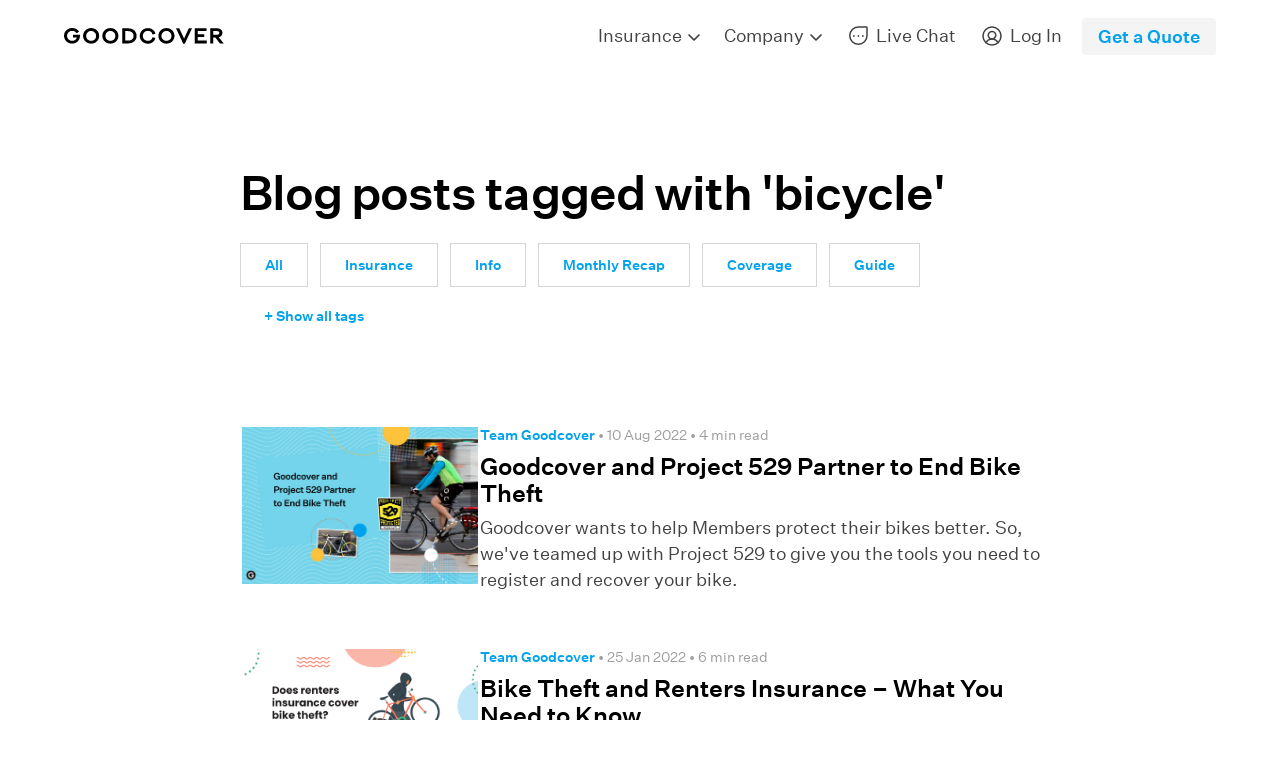

--- FILE ---
content_type: text/html; charset=utf8
request_url: https://www.goodcover.com/blog/tag/bicycle/?ref=goodcover.ghost.io
body_size: 17220
content:
<!DOCTYPE html><html lang="en"><head><meta charSet="utf-8"/><meta http-equiv="x-ua-compatible" content="ie=edge"/><meta name="viewport" content="width=device-width, initial-scale=1, shrink-to-fit=no"/><meta name="generator" content="Gatsby 5.13.6"/><meta name="description" content="Goodcover is modern insurance for renters. Get an online quote in seconds and adjust or cancel your coverage anytime. Protect your stuff worldwide and meet your landlord&#x27;s liability requirement instantly." data-gatsby-head="true"/><meta property="og:site_name" content="Goodcover Renters Insurance" data-gatsby-head="true"/><meta property="og:type" content="website" data-gatsby-head="true"/><meta property="og:title" content="Blog posts tagged with &#x27;bicycle&#x27;" data-gatsby-head="true"/><meta property="og:description" content="Goodcover is modern insurance for renters. Get an online quote in seconds and adjust or cancel your coverage anytime. Protect your stuff worldwide and meet your landlord&#x27;s liability requirement instantly." data-gatsby-head="true"/><meta property="og:url" content="https://www.goodcover.com/blog/tag/bicycle/" data-gatsby-head="true"/><meta property="og:image" content="https://www.goodcover.com/images/Goodcover-pattern.wordmark.png" data-gatsby-head="true"/><meta property="og:image:width" content="2500" data-gatsby-head="true"/><meta property="og:image:height" content="1619" data-gatsby-head="true"/><meta name="twitter:title" content="Blog posts tagged with &#x27;bicycle&#x27; | Goodcover – fair, modern, cooperative renters insurance." data-gatsby-head="true"/><meta name="twitter:description" content="Goodcover is modern insurance for renters. Get an online quote in seconds and adjust or cancel your coverage anytime. Protect your stuff worldwide and meet your landlord&#x27;s liability requirement instantly." data-gatsby-head="true"/><meta name="twitter:url" content="https://www.goodcover.com/blog/tag/bicycle/" data-gatsby-head="true"/><meta property="twitter:site" content="@goodcover" data-gatsby-head="true"/><meta property="twitter:creator" content="@goodcover" data-gatsby-head="true"/><meta name="twitter:card" content="summary_large_image" data-gatsby-head="true"/><meta name="twitter:image" content="https://www.goodcover.com/images/Goodcover-pattern.wordmark.png" data-gatsby-head="true"/><style data-href="/styles.79a50155533b0c393655.css" data-identity="gatsby-global-css">a,abbr,acronym,address,applet,article,aside,audio,big,blockquote,body,canvas,caption,cite,code,dd,del,details,dfn,div,dl,dt,em,embed,fieldset,figcaption,figure,footer,form,h1,h2,h3,h4,h5,h6,header,hgroup,html,iframe,img,ins,kbd,label,legend,mark,menu,nav,object,output,p,pre,q,ruby,s,samp,section,small,span,strike,strong,sub,summary,sup,table,tbody,td,tfoot,th,thead,time,tr,tt,var,video{border:0;margin:0;padding:0}blockquote,q{quotes:none}blockquote:after,blockquote:before,q:after,q:before{content:"";content:none}img{max-width:100%}html{-ms-text-size-adjust:100%;-webkit-text-size-adjust:100%}*,:after,:before{box-sizing:inherit}a{background-color:transparent}dfn,em,i{font-style:italic}small{font-size:80%}sub,sup{font-size:75%;line-height:0;position:relative;vertical-align:baseline}sup{top:-.5em}sub{bottom:-.25em}img{border:0}svg:not(:root){overflow:hidden}mark{background-color:#fdffb6}code,kbd,pre,samp{font-family:monospace,monospace;font-size:1em}button,input,optgroup,select,textarea{color:inherit;font:inherit;margin:0}button{border:none;overflow:visible}button,select{text-transform:none}button,html input[type=button],input[type=reset],input[type=submit]{-webkit-appearance:button;cursor:pointer}button[disabled],html input[disabled]{cursor:default}button::-moz-focus-inner,input::-moz-focus-inner{border:0;padding:0}input{line-height:normal}input[type=checkbox],input[type=radio]{box-sizing:border-box;padding:0}input[type=number]::-webkit-inner-spin-button,input[type=number]::-webkit-outer-spin-button{height:auto}input[type=search]{-webkit-appearance:textfield;box-sizing:content-box}input[type=search]::-webkit-search-cancel-button,input[type=search]::-webkit-search-decoration{-webkit-appearance:none}legend{border:0;padding:0}textarea{overflow:auto}table{border-collapse:collapse;border-spacing:0}td,th{padding:0}.tippy-box[data-animation=fade][data-state=hidden]{opacity:0}[data-tippy-root]{max-width:calc(100vw - 10px)}.tippy-box{background-color:#333;border-radius:4px;color:#fff;font-size:14px;line-height:1.4;outline:0;position:relative;transition-property:transform,visibility,opacity;white-space:normal}.tippy-box[data-placement^=top]>.tippy-arrow{bottom:0}.tippy-box[data-placement^=top]>.tippy-arrow:before{border-top-color:initial;border-width:8px 8px 0;bottom:-7px;left:0;transform-origin:center top}.tippy-box[data-placement^=bottom]>.tippy-arrow{top:0}.tippy-box[data-placement^=bottom]>.tippy-arrow:before{border-bottom-color:initial;border-width:0 8px 8px;left:0;top:-7px;transform-origin:center bottom}.tippy-box[data-placement^=left]>.tippy-arrow{right:0}.tippy-box[data-placement^=left]>.tippy-arrow:before{border-left-color:initial;border-width:8px 0 8px 8px;right:-7px;transform-origin:center left}.tippy-box[data-placement^=right]>.tippy-arrow{left:0}.tippy-box[data-placement^=right]>.tippy-arrow:before{border-right-color:initial;border-width:8px 8px 8px 0;left:-7px;transform-origin:center right}.tippy-box[data-inertia][data-state=visible]{transition-timing-function:cubic-bezier(.54,1.5,.38,1.11)}.tippy-arrow{color:#333;height:16px;width:16px}.tippy-arrow:before{border-color:transparent;border-style:solid;content:"";position:absolute}.tippy-content{padding:5px 9px;position:relative;z-index:1}html{box-sizing:border-box}body{font-family:UntitledSansWeb,Helvetica Neue For Number,-apple-system,BlinkMacSystemFont,Segoe UI,Roboto,PingFang SC,Hiragino Sans GB,Microsoft YaHei,Helvetica Neue,Helvetica,Arial,sans-serif;font-size:16px;overflow-x:hidden;overscroll-behavior-y:none}@font-face{font-display:swap;font-family:UntitledSansWeb;font-style:normal;font-weight:400;src:url(/fonts/UntitledSansWeb-Regular.woff2) format("woff2"),url(/fonts/UntitledSansWeb-Regular.woff) format("woff"),url(/fonts/UntitledSansWeb-Regular.eot) format("eot")}@font-face{font-display:swap;font-family:UntitledSansWeb;font-style:normal;font-weight:300;src:url(/fonts/UntitledSansWeb-Light.woff2) format("woff2"),url(/fonts/UntitledSansWeb-Light.woff) format("woff"),url(/fonts/UntitledSansWeb-Light.eot) format("eot")}@font-face{font-display:swap;font-family:UntitledSansWeb;font-style:normal;font-weight:500;src:url(/fonts/UntitledSansWeb-Medium.woff2) format("woff2"),url(/fonts/UntitledSansWeb-Medium.woff) format("woff"),url(/fonts/UntitledSansWeb-Medium.eot) format("eot")}@font-face{font-display:swap;font-family:UntitledSansWeb;font-style:normal;font-weight:700;src:url(/fonts/UntitledSansWeb-Bold.woff2) format("woff2"),url(/fonts/UntitledSansWeb-Bold.woff) format("woff"),url(/fonts/UntitledSansWeb-Bold.eot) format("eot")}@font-face{font-display:swap;font-family:UntitledSansWeb;font-style:italic;font-weight:400;src:url(/fonts/UntitledSansWeb-RegularItalic.woff2) format("woff2"),url(/fonts/UntitledSansWeb-RegularItalic.woff) format("woff"),url(/fonts/UntitledSansWeb-RegularItalic.eot) format("eot")}@font-face{font-display:swap;font-family:UntitledSansWeb;font-style:italic;font-weight:300;src:url(/fonts/UntitledSansWeb-LightItalic.woff2) format("woff2"),url(/fonts/UntitledSansWeb-LightItalic.woff) format("woff"),url(/fonts/UntitledSansWeb-LightItalic.eot) format("eot")}@font-face{font-display:swap;font-family:UntitledSansWeb;font-style:italic;font-weight:700;src:url(/fonts/UntitledSansWeb-BoldItalic.woff2) format("woff2"),url(/fonts/UntitledSansWeb-BoldItalic.woff) format("woff"),url(/fonts/UntitledSansWeb-BoldItalic.eot) format("eot")}@font-face{font-display:swap;font-family:UntitledSansWeb;font-style:normal;font-weight:900;src:url(/fonts/UntitledSansWeb-Black.woff2) format("woff2"),url(/fonts/UntitledSansWeb-Black.woff) format("woff"),url(/fonts/UntitledSansWeb-Black.eot) format("eot")}@font-face{font-display:swap;font-family:UntitledSansWeb;font-style:italic;font-weight:900;src:url(/fonts/UntitledSansWeb-BlackItalic.woff2) format("woff2"),url(/fonts/UntitledSansWeb-BlackItalic.woff) format("woff"),url(/fonts/UntitledSansWeb-BlackItalic.eot) format("eot")}@font-face{font-display:swap;font-family:UntitledSansWeb;font-style:italic;font-weight:500;src:url(/fonts/UntitledSansWeb-MediumItalic.woff2) format("woff2"),url(/fonts/UntitledSansWeb-MediumItalic.woff) format("woff"),url(/fonts/UntitledSansWeb-MediumItalic.eot) format("eot")}h1,h2,h3,h4,h5,h6{font-weight:500;letter-spacing:0;margin-bottom:16px}p+h2,p+h3,p+h4{margin-top:32px}h1 a,h2 a,h3 a,h4 a,h5 a,h6 a{color:inherit}h1{font-size:2.25rem;letter-spacing:-.02em;line-height:2.5rem;margin-bottom:40px}h2,h3{font-size:1.25rem;line-height:1.5rem}h5{color:#424242;line-height:1rem}h5,h6{font-size:.875rem}h6{font-weight:500;letter-spacing:.1em;margin-bottom:0;text-transform:uppercase}dd,dt,li,p{color:#424242;font-size:1.125rem;font-weight:400;line-height:1.625rem}@media undefined{h1{font-size:3rem;line-height:3.2rem;margin-bottom:48px}h2{line-height:1.7rem}h2,h3{font-size:1.5rem}h3{line-height:2rem}h5{font-size:1rem}dd,dt,li,p{font-size:1.125rem;line-height:1.625rem}}dt,strong{font-weight:500}dt{font-size:1.125rem;margin-bottom:16px}p{margin:0 0 1.2em}a{color:#00a2ee;font-weight:500;text-decoration:none}a:hover{text-decoration:underline}dl,ol,ul{margin-bottom:24px}ul{list-style-type:disc;padding-left:24px}ul>li::marker{font-size:1rem}ol>li,ul>li{margin-bottom:8px}ol>li:last-child,ul>li:last-child{margin-bottom:0}ol{counter-reset:count;list-style-type:none;margin-left:0;padding-left:32px}ol>li{position:relative}ol>li:before{align-items:center;border-radius:50%;content:counter(count)".";counter-increment:count;display:flex;font-size:1rem;font-weight:500;justify-content:center;left:-32px;position:absolute}</style><style>.gatsby-image-wrapper{position:relative;overflow:hidden}.gatsby-image-wrapper picture.object-fit-polyfill{position:static!important}.gatsby-image-wrapper img{bottom:0;height:100%;left:0;margin:0;max-width:none;padding:0;position:absolute;right:0;top:0;width:100%;object-fit:cover}.gatsby-image-wrapper [data-main-image]{opacity:0;transform:translateZ(0);transition:opacity .25s linear;will-change:opacity}.gatsby-image-wrapper-constrained{display:inline-block;vertical-align:top}</style><noscript><style>.gatsby-image-wrapper noscript [data-main-image]{opacity:1!important}.gatsby-image-wrapper [data-placeholder-image]{opacity:0!important}</style></noscript><script type="module">const e="undefined"!=typeof HTMLImageElement&&"loading"in HTMLImageElement.prototype;e&&document.body.addEventListener("load",(function(e){const t=e.target;if(void 0===t.dataset.mainImage)return;if(void 0===t.dataset.gatsbyImageSsr)return;let a=null,n=t;for(;null===a&&n;)void 0!==n.parentNode.dataset.gatsbyImageWrapper&&(a=n.parentNode),n=n.parentNode;const o=a.querySelector("[data-placeholder-image]"),r=new Image;r.src=t.currentSrc,r.decode().catch((()=>{})).then((()=>{t.style.opacity=1,o&&(o.style.opacity=0,o.style.transition="opacity 500ms linear")}))}),!0);</script><link rel="icon" href="/images/favicon-32x32.png"/><link rel="manifest" href="/manifest.webmanifest"/><link rel="apple-touch-icon" sizes="32x32" href="/images/favicon-32x32.png"/><link rel="apple-touch-icon" sizes="16x16" href="/images/favicon-16x16.png"/><link rel="apple-touch-icon" sizes="64x64" href="/images/favicon-64x64.png"/><link rel="alternate" type="application/rss+xml" title="Goodcover Blog" href="/rss"/><link rel="sitemap" type="application/xml" href="/sitemap.xml"/><style data-styled="" data-styled-version="6.1.19">.harHPS{font-weight:500;line-height:1em;min-width:120px;text-align:center;color:#ffffff;border:none;white-space:nowrap;transition:background 0.3s;text-decoration:none;display:inline-block;background-color:#00A2EE;font-size:1.125rem;padding:15px 24px;}/*!sc*/
.harHPS:hover{text-decoration:none;}/*!sc*/
.harHPS:focus-visible{border:2px solid #000000;outline:none;padding:13px 22px;}/*!sc*/
.harHPS:disabled{background-color:#D6D6D6;pointer-events:none;}/*!sc*/
.harHPS:hover{background-color:#73D4EB;}/*!sc*/
data-styled.g7[id="Button__StyledButton-sc-iozd3z-1"]{content:"harHPS,"}/*!sc*/
.dlwvoY{display:inline-block;flex-flow:row wrap;justify-content:flex-start;align-items:flex-start;height:auto;width:100%;background:none;border-radius:0;padding:0;}/*!sc*/
@media (min-width: 400px){.dlwvoY{width:auto;}}/*!sc*/
data-styled.g8[id="Box__StyledDiv-sc-2o804l-0"]{content:"dlwvoY,"}/*!sc*/
.dPfPcT{background:none;margin-right:-12px;align-items:center;justify-content:center;padding:8px;position:relative;box-sizing:content-box;cursor:pointer;display:block;width:22px;height:20px;}/*!sc*/
@media (min-width: 800px){.dPfPcT{display:none;}}/*!sc*/
.dPfPcT>div{position:absolute;top:17px;left:12px;right:12px;height:2px;border-radius:1px;width:16px;background:#000000;transition:transform 300ms;transform-origin:center;}/*!sc*/
.dPfPcT>div:first-child{top:12px;}/*!sc*/
.dPfPcT>div:last-child{top:22px;}/*!sc*/
.dPfPcT[aria-pressed='true']>div{transform:rotate(45deg) scaleX(1.2);}/*!sc*/
.dPfPcT[aria-pressed='true']>div:first-child{transform:translateY(-65%) translateY(6px) rotate(-45deg) translateX(30%) scaleX(60%);}/*!sc*/
.dPfPcT[aria-pressed='true']>div:last-child{transform:translateY(65%) translateY(-6px) rotate(-45deg) translateX(-30%) scaleX(60%);}/*!sc*/
data-styled.g14[id="Hamburger__HamburgerButton-sc-iz136s-0"]{content:"dPfPcT,"}/*!sc*/
.jhwgRV{margin-left:auto;margin-right:auto;width:100%;padding:48px 24px 80px 24px;}/*!sc*/
@media (min-width: 800px){.jhwgRV{max-width:1000px;padding:48px 160px 96px 160px;}}/*!sc*/
@media (min-width: 1000px){.jhwgRV{max-width:1200px;padding:96px 200px 112px 200px;}}/*!sc*/
.fHelva{margin-left:auto;margin-right:auto;width:100%;padding:0px 24px 80px 24px;}/*!sc*/
@media (min-width: 800px){.fHelva{max-width:1000px;padding:0px 160px 96px 160px;}}/*!sc*/
@media (min-width: 1000px){.fHelva{max-width:1200px;padding:0px 200px 112px 200px;}}/*!sc*/
.iGlnQC{margin-left:auto;margin-right:auto;width:100%;padding:0px 24px 80px 24px;}/*!sc*/
@media (min-width: 800px){.iGlnQC{max-width:1000px;padding:0px 160px 96px 160px;}}/*!sc*/
@media (min-width: 1000px){.iGlnQC{max-width:1200px;padding:0px 64px 112px 64px;}}/*!sc*/
data-styled.g15[id="Section__StyledSection-sc-i4u5xd-0"]{content:"jhwgRV,fHelva,iGlnQC,"}/*!sc*/
.fVPIuH{margin-bottom:48px;margin-bottom:24px;font-size:2.25rem;line-height:2.5rem;color:#000000;}/*!sc*/
@media (min-width: 800px){.fVPIuH{font-size:3rem;line-height:3.2rem;}}/*!sc*/
.cfMVAQ{margin-bottom:48px;font-size:2.25rem;line-height:2.5rem;color:#000000;}/*!sc*/
@media (min-width: 800px){.cfMVAQ{font-size:3rem;line-height:3.2rem;}}/*!sc*/
data-styled.g16[id="Typography__H1-sc-1nx050l-0"]{content:"fVPIuH,cfMVAQ,"}/*!sc*/
.cnXYSP{margin-bottom:8px;margin-top:0px;font-weight:500;font-size:1.25rem;line-height:1.5rem;}/*!sc*/
@media (min-width: 800px){.cnXYSP{font-size:1.5rem;line-height:1.7rem;}}/*!sc*/
data-styled.g17[id="Typography__H2-sc-1nx050l-1"]{content:"cnXYSP,"}/*!sc*/
.jyhLYF{font-size:1.25rem;line-height:1.5rem;}/*!sc*/
data-styled.g18[id="Typography__H3-sc-1nx050l-2"]{content:"jyhLYF,"}/*!sc*/
.kkOWsA{margin-bottom:24px;font-size:1.125rem;}/*!sc*/
data-styled.g19[id="Typography__H4-sc-1nx050l-3"]{content:"kkOWsA,"}/*!sc*/
.bUXCBB{font-size:0.875rem;line-height:1rem;color:#424242;}/*!sc*/
data-styled.g20[id="Typography__H5-sc-1nx050l-4"]{content:"bUXCBB,"}/*!sc*/
.kkEpkl{font-size:1.5rem;line-height:2rem;color:#424242;margin-bottom:32px;}/*!sc*/
.kkEpkl strong{color:#000000;}/*!sc*/
data-styled.g23[id="Typography__LeadParagraph-sc-1nx050l-7"]{content:"kkEpkl,"}/*!sc*/
.jMXIuk{font-weight:normal;color:#424242;text-align:left;}/*!sc*/
data-styled.g24[id="Typography__P1-sc-1nx050l-8"]{content:"jMXIuk,"}/*!sc*/
.hmwyUI{margin-bottom:0px;margin-top:0px;font-size:0.875rem;line-height:1.25rem;font-weight:500;color:#424242;}/*!sc*/
@media (min-width: 800px){.hmwyUI{font-size:1rem;line-height:1.5rem;}}/*!sc*/
.zxIXO{margin-bottom:0px;margin-top:0px;font-size:0.875rem;line-height:1.25rem;font-weight:normal;color:#424242;}/*!sc*/
@media (min-width: 800px){.zxIXO{font-size:1rem;line-height:1.5rem;}}/*!sc*/
data-styled.g25[id="Typography__P2-sc-1nx050l-9"]{content:"hmwyUI,zxIXO,"}/*!sc*/
.bPa-dhf{margin-bottom:8px;font-style:normal;font-weight:normal;font-size:0.875rem;line-height:1rem;color:#424242;}/*!sc*/
@media (min-width: 800px){.bPa-dhf{line-height:1.25rem;}}/*!sc*/
.cnmKov{margin-top:0px;font-style:normal;font-weight:normal;font-size:0.875rem;line-height:1rem;color:#424242;}/*!sc*/
@media (min-width: 800px){.cnmKov{line-height:1.25rem;}}/*!sc*/
.gVDzXO{font-style:normal;font-weight:normal;font-size:0.875rem;line-height:1rem;color:#424242;}/*!sc*/
@media (min-width: 800px){.gVDzXO{line-height:1.25rem;}}/*!sc*/
.iAJTXL{margin-bottom:0px;font-style:normal;font-weight:normal;font-size:0.875rem;line-height:1rem;color:#424242;}/*!sc*/
@media (min-width: 800px){.iAJTXL{line-height:1.25rem;}}/*!sc*/
data-styled.g26[id="Typography__P3-sc-1nx050l-10"]{content:"bPa-dhf,cnmKov,gVDzXO,iAJTXL,"}/*!sc*/
.eIDKOz{text-decoration:none;color:#00A2EE;border-bottom:2px solid transparent;transition:color 0.3s,border-color 0.3s;margin-bottom:0;font-weight:500;}/*!sc*/
.eIDKOz img{transition:opacity 0.3s;}/*!sc*/
.eIDKOz:hover{text-decoration:none;border-bottom:2px solid;}/*!sc*/
.eIDKOz:hover img{opacity:0.8;}/*!sc*/
data-styled.g35[id="Link__StyledLink-sc-8wq516-0"]{content:"eIDKOz,"}/*!sc*/
.kEWris{position:fixed;left:0;right:0;top:64px;z-index:100;}/*!sc*/
data-styled.g36[id="MobileMenu__Wrapper-sc-8at8mn-0"]{content:"kEWris,"}/*!sc*/
.sIyVh{background:#F4F4F4;padding:32px 32px 64px 32px;font-size:16px;text-align:left;position:absolute;left:0;top:0;bottom:0;right:0;overflow-y:scroll;width:100%;height:calc(100vh - 64px);transform:translateX(100%);transition:transform 0.3s;}/*!sc*/
@media (min-width: 800px){.sIyVh{display:none;}}/*!sc*/
data-styled.g37[id="MobileMenu__InnerWrapper-sc-8at8mn-1"]{content:"sIyVh,"}/*!sc*/
.diJQNT{color:#000;}/*!sc*/
.diJQNT:hover{text-decoration:none;}/*!sc*/
.diJQNT.active{pointer-events:none;}/*!sc*/
data-styled.g38[id="MobileMenu__StyledLink-sc-8at8mn-2"]{content:"diJQNT,"}/*!sc*/
.iTykEo{display:flex;align-items:center;color:#000;text-decoration:none;font-weight:normal;}/*!sc*/
.active .iTykEo{color:#00A2EE;}/*!sc*/
data-styled.g39[id="MobileMenu__MenuItem-sc-8at8mn-3"]{content:"iTykEo,"}/*!sc*/
.iNUJBZ{margin-right:8px;}/*!sc*/
data-styled.g40[id="MobileMenu__StyledIcon-sc-8at8mn-4"]{content:"iNUJBZ,"}/*!sc*/
.dhTtYL{margin:0px 0px 32px;padding:0;list-style:none;}/*!sc*/
data-styled.g41[id="MobileMenu__List-sc-8at8mn-5"]{content:"dhTtYL,"}/*!sc*/
.bcwkeD{margin:0px 0px 16px;padding:0;}/*!sc*/
data-styled.g42[id="MobileMenu__ListItem-sc-8at8mn-6"]{content:"bcwkeD,"}/*!sc*/
.fQpAbI{height:auto;display:block;color:#000000;}/*!sc*/
data-styled.g74[id="GoodcoverLogo__StyledWordmark-sc-1ip3jm2-0"]{content:"fQpAbI,"}/*!sc*/
.ghfRwC{width:140px;transition:color 0.3s;}/*!sc*/
.ghfRwC:hover,*:focus-visible .ghfRwC{color:#00A2EE;}/*!sc*/
@media (min-width: 800px){.ghfRwC{width:160px;}}/*!sc*/
@media (min-width: 1000px){.ghfRwC{width:160px;}}/*!sc*/
data-styled.g75[id="GoodcoverLogo__StyledGoodcoverLogo-sc-1ip3jm2-1"]{content:"ghfRwC,"}/*!sc*/
.ezxjwA{padding:0px 24px;height:64px;display:flex;align-items:center;}/*!sc*/
@media (min-width: 800px){.ezxjwA{padding:24px 48px 0px 48px;}}/*!sc*/
@media (min-width: 800px){.ezxjwA{justify-content:space-between;padding:24px 48px 0px 48px;position:relative;height:100%;}}/*!sc*/
@media (min-width: 1000px){.ezxjwA{padding:0px 64px 0px 64px;}}/*!sc*/
data-styled.g76[id="Header__StyledHeader-sc-aa0vzg-0"]{content:"ezxjwA,"}/*!sc*/
.fuoqWm:focus{outline:none;}/*!sc*/
data-styled.g77[id="Header__StyledLink-sc-aa0vzg-1"]{content:"fuoqWm,"}/*!sc*/
.kepMln{line-height:24px;font-size:0.875rem;font-weight:400;align-items:center;cursor:pointer;transition:color 0.3s;color:#424242;text-decoration:none;display:none;margin-left:0;}/*!sc*/
.kepMln:hover,.kepMln a:hover,.kepMln:focus,.kepMln a:focus{text-decoration:none;color:#00A2EE;}/*!sc*/
.kepMln:last-child{padding-right:0;}/*!sc*/
@media (min-width: 800px){.kepMln{margin-left:0;font-size:1.125rem;display:flex;padding:24px 8px;}}/*!sc*/
@media (min-width: 1000px){.kepMln{padding:24px 16px;padding:24px 12px;}}/*!sc*/
.eTUcVF{line-height:24px;font-size:0.875rem;font-weight:400;align-items:center;cursor:pointer;transition:color 0.3s;color:#424242;text-decoration:none;display:flex;margin-left:auto;}/*!sc*/
.eTUcVF:hover,.eTUcVF a:hover,.eTUcVF:focus,.eTUcVF a:focus{text-decoration:none;color:#00A2EE;}/*!sc*/
.eTUcVF:last-child{padding-right:0;}/*!sc*/
@media (min-width: 800px){.eTUcVF{margin-left:0;font-size:1.125rem;display:flex;padding:24px 8px;}}/*!sc*/
@media (min-width: 1000px){.eTUcVF{padding:24px 16px;padding:24px 12px;}}/*!sc*/
data-styled.g82[id="MainMenu__MenuItemWithIcon-sc-1374f35-0"]{content:"kepMln,eTUcVF,"}/*!sc*/
.cohDAZ{display:flex;align-items:center;flex:1;}/*!sc*/
@media (min-width: 800px){.cohDAZ{flex:initial;}}/*!sc*/
data-styled.g83[id="MainMenu__Wrapper-sc-1374f35-1"]{content:"cohDAZ,"}/*!sc*/
.hTCLKy{list-style:none;padding:0;margin:0;position:absolute;top:70px;left:50%;background-color:#F4F4F4;border-radius:6px;min-width:200px;z-index:2;transition:opacity 0.2s,visibility 0.2s;visibility:hidden;opacity:0;margin-left:-100px;padding:8px 0px;}/*!sc*/
.hTCLKy:before{content:'';position:absolute;left:50%;margin-left:-10px;top:-10px;border-bottom:10px solid #F4F4F4;border-left:10px solid transparent;border-right:10px solid transparent;}/*!sc*/
data-styled.g84[id="MainMenu__DropDown-sc-1374f35-2"]{content:"hTCLKy,"}/*!sc*/
.kEOfQa{padding:8px 16px;display:block;color:#000;text-decoration:none;font-size:1rem;font-weight:normal;}/*!sc*/
.kEOfQa,.kEOfQa:hover{border:none;}/*!sc*/
.kEOfQa:hover{text-decoration:none;font-weight:500;}/*!sc*/
.kEOfQa.active{color:#00A2EE;}/*!sc*/
data-styled.g85[id="MainMenu__DropDownMenuLink-sc-1374f35-3"]{content:"kEOfQa,"}/*!sc*/
.juyTQc{color:#00A2EE;cursor:pointer;font-size:1.125rem;font-weight:500;display:none;transition:color 300ms;padding:8px 16px;border-radius:4px;margin-left:8px;background:#F4F4F4;}/*!sc*/
.juyTQc:hover{color:#FF7254;}/*!sc*/
@media (min-width: 1000px){.juyTQc{display:initial;}}/*!sc*/
data-styled.g86[id="MainMenu__GetQuote-sc-1374f35-4"]{content:"juyTQc,"}/*!sc*/
.fjVayl{margin-bottom:0;}/*!sc*/
data-styled.g87[id="MainMenu__DropDownMenuItem-sc-1374f35-5"]{content:"fjVayl,"}/*!sc*/
.kXojnG{position:relative;}/*!sc*/
@media (min-width: 800px){.kXojnG{display:inline-block;}.kXojnG svg{margin-top:3px;}.kXojnG:hover .MainMenu__DropDown-sc-1374f35-2,.kXojnG:focus-within .MainMenu__DropDown-sc-1374f35-2{visibility:visible;opacity:1;}.kXojnG .MainMenu__DropDown-sc-1374f35-2{display:block;}.kXojnG:hover .MainMenu__MenuItemWithIcon-sc-1374f35-0,.kXojnG:focus-within .MainMenu__MenuItemWithIcon-sc-1374f35-0{color:#00A2EE;}}/*!sc*/
data-styled.g88[id="MainMenu__DropDownMenu-sc-1374f35-6"]{content:"kXojnG,"}/*!sc*/
.glHrnc{display:grid;grid-template-columns:repeat(12,1fr);column-gap:16px;row-gap:32px;}/*!sc*/
@media (min-width: 800px){.glHrnc{gap:32px;}}/*!sc*/
data-styled.g125[id="Footer__Grid-sc-1yxup74-0"]{content:"glHrnc,"}/*!sc*/
.NogvO{grid-column:span 6;}/*!sc*/
@media (min-width: 1000px){.NogvO{grid-column:span 3;}}/*!sc*/
data-styled.g126[id="Footer__GridItem-sc-1yxup74-1"]{content:"NogvO,"}/*!sc*/
.gHBBBr{background-color:#F4F4F4;padding-top:56px;}/*!sc*/
data-styled.g127[id="Footer__Wrapper-sc-1yxup74-2"]{content:"gHBBBr,"}/*!sc*/
@media (min-width: 800px){.bguDib{justify-content:space-between;padding:0px 32px 80px 32px;}}/*!sc*/
@media (min-width: 1000px){.bguDib{padding:0px 72px 80px 72px;}}/*!sc*/
data-styled.g128[id="Footer__FooterContainer-sc-1yxup74-3"]{content:"bguDib,"}/*!sc*/
.ixVIKD{margin-bottom:48px;}/*!sc*/
.ixVIKD svg{width:60px;height:48px;}/*!sc*/
data-styled.g129[id="Footer__Heading-sc-1yxup74-4"]{content:"ixVIKD,"}/*!sc*/
.fsYBYo{margin-bottom:4rem;}/*!sc*/
@media (max-width:960px){.fsYBYo{margin-bottom:2rem;}}/*!sc*/
.fsYBYo svg{color:#424242;}/*!sc*/
data-styled.g130[id="Footer__LinkContainer-sc-1yxup74-5"]{content:"fsYBYo,"}/*!sc*/
.iSzLXi{display:flex;align-items:center;color:#424242;margin-bottom:12px;font-size:0.875rem;font-weight:400;line-height:24px;transition:none;padding-bottom:0;border:none!important;cursor:pointer;}/*!sc*/
.iSzLXi:hover{padding:0;}/*!sc*/
.iSzLXi:hover,.iSzLXi:hover svg{color:#00A2EE;}/*!sc*/
.iSzLXi:last-child{margin-bottom:0;}/*!sc*/
.iSzLXi svg{margin-right:0.5rem;}/*!sc*/
.iSzLXi.active{pointer-events:none;text-decoration:underline;}/*!sc*/
@media (min-width: 800px){.iSzLXi{margin-bottom:12px;font-size:1rem;}}/*!sc*/
data-styled.g131[id="Footer__FooterLink-sc-1yxup74-6"]{content:"iSzLXi,"}/*!sc*/
.kGLDLt{color:#424242;margin-bottom:0.75rem;font-weight:500;font-size:0.875rem;}/*!sc*/
data-styled.g132[id="Footer__LinkGroupHeader-sc-1yxup74-7"]{content:"kGLDLt,"}/*!sc*/
.jxXCll{color:#9E9E9E;}/*!sc*/
data-styled.g133[id="Footer__FinePrint-sc-1yxup74-8"]{content:"jxXCll,"}/*!sc*/
.bsPmzl{margin-bottom:2rem;}/*!sc*/
.bsPmzl .Typography__P2-sc-1nx050l-9:first-child{color:#000000;margin-right:0.5rem;}/*!sc*/
@media (max-width:768px){.bsPmzl .Typography__P2-sc-1nx050l-9:first-child{display:block;}}/*!sc*/
data-styled.g134[id="Footer__Address-sc-1yxup74-9"]{content:"bsPmzl,"}/*!sc*/
.kZoeyh{background-color:#FF7254;background-image:url(/images/backgrounds/waves-straight.svg);height:2rem;}/*!sc*/
@media (min-width: 1000px){.kZoeyh{height:3rem;}}/*!sc*/
data-styled.g135[id="Footer__FooterImageWaves-sc-1yxup74-10"]{content:"kZoeyh,"}/*!sc*/
.bRsTcg{height:100%;}/*!sc*/
data-styled.g136[id="PageLayout__Main-sc-6ettb-0"]{content:"bRsTcg,"}/*!sc*/
.iDdGtW{position:sticky;top:0;z-index:800;}/*!sc*/
data-styled.g137[id="PageLayout__Sticky-sc-6ettb-1"]{content:"iDdGtW,"}/*!sc*/
.ejqttc{display:flex;flex-flow:wrap;list-style:none;padding:0;margin:0px 0px 24px 0px;}/*!sc*/
data-styled.g149[id="BlogTags__Tags-sc-1ku5147-0"]{content:"ejqttc,"}/*!sc*/
.eXLxYR{margin:0;}/*!sc*/
data-styled.g150[id="BlogTags__TagListItem-sc-1ku5147-1"]{content:"eXLxYR,"}/*!sc*/
.krLFBs{margin:0px 8px 8px 0px;padding:4px 16px;font-size:0.75rem;font-weight:500;text-decoration:none;display:block;color:#00A2EE;border:1px solid #D6D6D6;background:none;pointer-events:all;}/*!sc*/
.krLFBs:first-letter{text-transform:capitalize;}/*!sc*/
.krLFBs:hover{background:#F4F4F4;}/*!sc*/
@media (min-width: 800px){.krLFBs{font-size:0.875rem;margin:0px 12px 12px 0px;padding:8px 24px;}}/*!sc*/
.krLFBs:hover{text-decoration:none;}/*!sc*/
.krLFBs:focus{border-color:#000000;}/*!sc*/
data-styled.g151[id="BlogTags__Tag-sc-1ku5147-2"]{content:"krLFBs,"}/*!sc*/
.lafSUZ{margin:0px 8px 8px 0px;padding:4px 16px;font-size:0.75rem;font-weight:500;text-decoration:none;color:#00A2EE;background:none;}/*!sc*/
.lafSUZ:first-letter{text-transform:capitalize;}/*!sc*/
.lafSUZ:hover{background:#F4F4F4;}/*!sc*/
@media (min-width: 800px){.lafSUZ{font-size:0.875rem;margin:0px 12px 12px 0px;padding:8px 24px;}}/*!sc*/
data-styled.g152[id="BlogTags__TagButton-sc-1ku5147-3"]{content:"lafSUZ,"}/*!sc*/
.iQnkvq{border:1px solid #1D9BF0;display:flex;padding:8px;justify-content:center;}/*!sc*/
@media (min-width: 800px){.iQnkvq{padding:16px;}}/*!sc*/
data-styled.g153[id="FollowUsOnTwitter__Wrapper-sc-1upy75u-0"]{content:"iQnkvq,"}/*!sc*/
.fyNgzN{color:#1D9BF0;margin:0;}/*!sc*/
data-styled.g154[id="FollowUsOnTwitter__TwitterH3-sc-1upy75u-1"]{content:"fyNgzN,"}/*!sc*/
.dnAJwq{width:24px;height:auto;margin-right:8px;color:#1D9BF0;}/*!sc*/
data-styled.g155[id="FollowUsOnTwitter__StyledTwitterIcon-sc-1upy75u-2"]{content:"dnAJwq,"}/*!sc*/
.iPOgll{padding:24px;background-color:#FFF6E2;}/*!sc*/
@media (min-width: 800px){.iPOgll{padding:24px;}}/*!sc*/
data-styled.g181[id="Highlight__Container-sc-xmhkgw-0"]{content:"iPOgll,"}/*!sc*/
.iywqpE{background:#F5222D;padding:8px 16px;position:relative;width:100%;color:#ffffff;z-index:200;}/*!sc*/
.iywqpE a{color:#ffffff;}/*!sc*/
data-styled.g209[id="Warnings__Warning-sc-queajm-0"]{content:"iywqpE,"}/*!sc*/
.fBljiY{margin-bottom:32px;}/*!sc*/
data-styled.g213[id="CompanyProfile__StyledP1-sc-11l9rw3-0"]{content:"fBljiY,"}/*!sc*/
.gTPNS{display:flex;flex-flow:column;gap:16px;margin-bottom:32px;}/*!sc*/
@media (min-width: 1000px){.gTPNS{flex-flow:row;gap:32px;}}/*!sc*/
data-styled.g219[id="PostCard__Wrapper-sc-1y798pd-0"]{content:"gTPNS,"}/*!sc*/
.efKtID{flex:0 0 100%;border:2px solid transparent;display:flex;align-items:center;justify-content:center;}/*!sc*/
.efKtID:hover,.efKtID:focus{border-color:#000000;}/*!sc*/
.efKtID img{display:block;}/*!sc*/
@media (min-width: 1000px){.efKtID{flex:0 0 30%;}}/*!sc*/
data-styled.g220[id="PostCard__Image-sc-1y798pd-1"]{content:"efKtID,"}/*!sc*/
.eSFvvP{width:100%;height:100%;}/*!sc*/
data-styled.g221[id="PostCard__ImageLink-sc-1y798pd-2"]{content:"eSFvvP,"}/*!sc*/
.jnOBrD{grid-column:span 8;}/*!sc*/
@media (min-width: 1000px){.jnOBrD{grid-column:span 5;}}/*!sc*/
data-styled.g222[id="PostCard__Content-sc-1y798pd-3"]{content:"jnOBrD,"}/*!sc*/
.ifyLvg{display:none;flex-flow:row wrap;align-items:center;margin-bottom:16px;}/*!sc*/
data-styled.g223[id="PostCard__Tags-sc-1y798pd-4"]{content:"ifyLvg,"}/*!sc*/
.hvlON{text-decoration:none;color:#00A2EE;font-size:1rem;line-height:1rem;white-space:nowrap;font-weight:normal;border:none;}/*!sc*/
.hvlON:hover{text-decoration:underline;border:none;}/*!sc*/
data-styled.g224[id="PostCard__Tag-sc-1y798pd-5"]{content:"hvlON,"}/*!sc*/
.fPdvcx{color:#D6D6D6;margin:0px 8px;}/*!sc*/
data-styled.g225[id="PostCard__TagDivider-sc-1y798pd-6"]{content:"fPdvcx,"}/*!sc*/
.dghgMa{color:#9E9E9E;}/*!sc*/
data-styled.g226[id="PostCard__StyledP3-sc-1y798pd-7"]{content:"dghgMa,"}/*!sc*/
.gYtdMZ{margin-top:80px;}/*!sc*/
data-styled.g227[id="blog__PostCards-sc-tfgn7x-0"]{content:"gYtdMZ,"}/*!sc*/
</style><link rel="preconnect" href="https://www.googletagmanager.com"/><link rel="dns-prefetch" href="https://www.googletagmanager.com"/><title data-gatsby-head="true">Blog posts tagged with &#x27;bicycle&#x27; | Goodcover – fair, modern, cooperative renters insurance.</title><link rel="canonical" href="https://www.goodcover.com/blog/tag/bicycle/" data-gatsby-head="true"/><script type="application/ld+json" data-gatsby-head="true">
          {
            "@context": "https://schema.org/",
            "@type": "Series",
            
            
            
            
            "url": "https://www.goodcover.com/blog/tag/bicycle/",
            "image": {
                "@type": "ImageObject",
                "url": "https://www.goodcover.com/images/Goodcover-pattern.wordmark.png",
                "width": "2500",
                "height": "1619"
              },
            
            "description": "Goodcover is modern insurance for renters. Get an online quote in seconds and adjust or cancel your coverage anytime. Protect your stuff worldwide and meet your landlord's liability requirement instantly.",
            "mainEntityOfPage": {
              "@type": "WebPage",
              "@id": "https://www.goodcover.com/blog"
            }
          }
        </script><script>
          window.gcEnv = "production";
          </script><script>
        window.onload = function () {
         if (typeof document !== 'undefined' && document.documentMode) {
          var ieWarningContent = '<div style="background:#F5222D;padding:8px 16px;position: relative;width:100%;color:white;z-index: 200;">We no longer support Internet Explorer as Microsoft is no longer actively developing it.<br />To get your quote please use a modern browser such as <a style="color: white;text-decoration: underline;" href="https://www.mozilla.org/en-US/firefox/new/" target="_blank" rel="noopener noreferrer">Firefox</a>, <a style="color:white; text-decoration:underline;" href="https://www.google.com/chrome/" target="_blank" rel="noopener noreferrer">Chrome</a> or Mobile Safari.</div>'
          var IEWarning = document.createElement('div');
          IEWarning.innerHTML = ieWarningContent;
          document.body.appendChild(IEWarning);
        }
      }</script><link rel="preconnect" href="https://app.goodcover.com/"/><link rel="dns-prefetch" href="https://app.goodcover.com/"/><script>
        window.envConfig = {"gcEnv":"production","NODE_ENV":"production","enableGA":true,"enableFB":true,"appUrl":"https://app.goodcover.com/","apiUrl":"https://app.goodcover.com/","freshchatToken":"9130381a-1b48-4efb-95a7-34c9072995ef","facebookPixelId":"1739137643058401"};
      </script><script> window.gcLocationData = {
  "zipCode": "43215",
  "country": "US",
  "region": "Ohio",
  "regionCode": "OH"
}</script></head><body><div id="___gatsby"><div style="outline:none" tabindex="-1" id="gatsby-focus-wrapper"><main class="PageLayout__Main-sc-6ettb-0 bRsTcg"><div class="PageLayout__Sticky-sc-6ettb-1 iDdGtW"><noscript><div class="Warnings__Warning-sc-queajm-0 iywqpE">Your browser has Javascript disabled. Please enable Javascript in your browser for goodcover.com, and then reload the page.</div></noscript></div><header class="Header__StyledHeader-sc-aa0vzg-0 ezxjwA"><a title="Goodcover Logo - Navigate Home" class="Header__StyledLink-sc-aa0vzg-1 fuoqWm" href="/"><svg class="GoodcoverLogo__StyledWordmark-sc-1ip3jm2-0 fQpAbI GoodcoverLogo__StyledGoodcoverLogo-sc-1ip3jm2-1 ghfRwC" color="black" width="329" height="34" viewBox="0 0 329 34" xml:space="preserve" style="fill-rule:evenodd;clip-rule:evenodd;stroke-linejoin:round;stroke-miterlimit:2"><g transform="translate(-17.3 -16)"><path fill="currentColor" d="M112.7 16.1c-4.5 0-8.7 1.7-11.8 4.8-3.1 3.1-4.8 7.3-4.8 11.8 0 9.3 7.3 16.6 16.6 16.6s16.5-7.3 16.5-16.6c0-4.5-1.7-8.7-4.8-11.8-3.1-3.1-7.2-4.8-11.7-4.8Zm7.3 24.2c-1.9 1.9-4.5 3-7.3 3s-5.4-1.1-7.3-3c-1.9-2-3-4.6-3-7.5 0-2.9 1.1-5.6 3-7.5 1.9-2 4.5-3 7.3-3 5.7 0 10.2 4.7 10.2 10.6 0 2.7-1 5.4-2.9 7.4ZM49.9 30.1H35.8V36h7.9c-1.4 4.7-4.8 7.3-9.6 7.3-2.9 0-5.5-1.1-7.5-3.1s-3-4.6-3-7.5c0-2.9 1.1-5.6 3-7.5 2-2 4.6-3.1 7.4-3.1 1.7 0 3.3.3 4.8 1 1.4.7 2.6 1.7 3.6 3l.8 1.1 5.1-3.6-.8-1.1c-3-4.2-7.7-6.5-13.3-6.5-4.6 0-8.8 1.7-12 4.8-3.2 3.1-4.9 7.3-4.9 11.8 0 9.3 7.3 16.6 16.7 16.6 2.3 0 4.5-.4 6.5-1.3 1.9-.8 3.7-2 5.1-3.5 2.9-3 4.5-7.2 4.5-11.7v-1.5l-.2-1.1Zm23.2-14c-4.5 0-8.7 1.7-11.8 4.8-3.1 3.1-4.8 7.3-4.8 11.8 0 9.3 7.3 16.6 16.6 16.6S89.6 42 89.6 32.7c0-4.5-1.7-8.7-4.8-11.8-3-3.1-7.2-4.8-11.7-4.8Zm7.3 24.2c-1.9 1.9-4.5 3-7.3 3s-5.4-1.1-7.3-3c-1.9-2-3-4.6-3-7.5 0-2.9 1.1-5.6 3-7.5 1.9-2 4.5-3 7.3-3 5.7 0 10.2 4.7 10.2 10.6.1 2.7-1 5.4-2.9 7.4Zm211.9-5h13.6v-5.9h-13.6v-6.8h17.8v-5.9h-24v32.1H311v-6h-18.7v-7.5Zm-28.1 3.1-9.4-20.9-.4-.8h-6.8L262 48.4l.3.9h3.5l14.7-32.6h-6.6l-9.7 21.7Zm71.4-2.7c1.8-.5 3.4-1.3 4.7-2.5 1.8-1.7 2.8-4.1 2.8-6.9 0-5.9-4.3-9.6-11.1-9.6h-13.9v32.1h6.2V36.1h4l9.7 12.7 7.7-.1-10.1-13Zm-3.6-5.4h-7.7v-7.7h7.7c1.6 0 2.8.3 3.6 1 .8.6 1.2 1.5 1.2 2.8 0 2.4-1.7 3.9-4.8 3.9ZM228 16.1c-4.5 0-8.7 1.7-11.8 4.8-3.1 3.1-4.8 7.3-4.8 11.8 0 9.3 7.3 16.6 16.6 16.6s16.5-7.3 16.5-16.6c0-4.5-1.7-8.7-4.8-11.8-3-3.1-7.2-4.8-11.7-4.8Zm7.3 24.2c-1.9 1.9-4.5 3-7.3 3s-5.4-1.1-7.3-3c-1.9-2-3-4.6-3-7.5 0-2.9 1.1-5.6 3-7.5 1.9-2 4.5-3 7.3-3 5.7 0 10.2 4.7 10.2 10.6.1 2.7-1 5.4-2.9 7.4ZM199 36.8c-.6 2-1.8 3.7-3.5 4.8-1.6 1.1-3.6 1.7-5.8 1.7-5.8 0-10.3-4.7-10.3-10.6 0-2.9 1.1-5.6 3-7.6s4.5-3 7.3-3c2.2 0 4.3.6 5.9 1.7 1.6 1.1 2.8 2.8 3.4 4.8l.4 1.3 6-1.7-.4-1.3c-1-3.2-2.9-5.9-5.7-7.8-2.7-1.9-6-2.9-9.6-2.9-9.3 0-16.6 7.3-16.6 16.6s7.3 16.6 16.6 16.6c3.6 0 6.9-1 9.6-2.9 2.7-1.9 4.7-4.7 5.6-8l.4-1.4-6-1.4-.3 1.1Zm-37.1-15.5c-3.2-3-7.6-4.6-12.9-4.6h-11.8v32.1H149c5.3 0 9.7-1.6 12.9-4.6 1.5-1.4 2.7-3.2 3.5-5.1.8-1.9 1.2-4.1 1.2-6.3s-.4-4.4-1.2-6.3c-.8-2.1-2-3.8-3.5-5.2Zm-2.3 15.4c-.5 1.2-1.2 2.3-2.1 3.2-2 1.9-5 2.9-8.5 2.9h-5.6V22.6h5.6c3.6 0 6.5 1 8.5 2.9.9.9 1.6 2 2.1 3.2.5 1.2.7 2.6.7 4 0 1.5-.2 2.8-.7 4Z" style="fill-rule:nonzero"></path></g></svg></a><nav class="MainMenu__Wrapper-sc-1374f35-1 cohDAZ"><div tabindex="0" class="MainMenu__DropDownMenu-sc-1374f35-6 kXojnG"><div class="MainMenu__MenuItemWithIcon-sc-1374f35-0 kepMln"><span style="margin-left:0;margin-right:6px">Insurance</span><svg width="12" height="7" viewBox="0 0 12 7" fill="none"><path d="M11 1L6 6L1 1" stroke="currentColor" stroke-width="1.5" stroke-linecap="round" stroke-linejoin="round"></path></svg></div><ul class="MainMenu__DropDown-sc-1374f35-2 hTCLKy"><li class="MainMenu__DropDownMenuItem-sc-1374f35-5 fjVayl"><a class="Typography__P1-sc-1nx050l-8 jMXIuk Link__StyledLink-sc-8wq516-0 eIDKOz MainMenu__DropDownMenuLink-sc-1374f35-3 kEOfQa" href="/good-coverage/">Good Coverage</a></li><li class="MainMenu__DropDownMenuItem-sc-1374f35-5 fjVayl"><a class="Typography__P1-sc-1nx050l-8 jMXIuk Link__StyledLink-sc-8wq516-0 eIDKOz MainMenu__DropDownMenuLink-sc-1374f35-3 kEOfQa" href="/insurance-guide/">Guide to Renters Insurance</a></li><li class="MainMenu__DropDownMenuItem-sc-1374f35-5 fjVayl"><a class="Typography__P1-sc-1nx050l-8 jMXIuk Link__StyledLink-sc-8wq516-0 eIDKOz MainMenu__DropDownMenuLink-sc-1374f35-3 kEOfQa" href="/reviews/">Customer Reviews</a></li><li class="MainMenu__DropDownMenuItem-sc-1374f35-5 fjVayl"><a class="Typography__P1-sc-1nx050l-8 jMXIuk Link__StyledLink-sc-8wq516-0 eIDKOz MainMenu__DropDownMenuLink-sc-1374f35-3 kEOfQa" href="/glossary/">Insurance Glossary</a></li></ul></div><div tabindex="0" class="MainMenu__DropDownMenu-sc-1374f35-6 kXojnG"><div class="MainMenu__MenuItemWithIcon-sc-1374f35-0 kepMln"><span style="margin-left:0;margin-right:6px">Company</span><svg width="12" height="7" viewBox="0 0 12 7" fill="none"><path d="M11 1L6 6L1 1" stroke="currentColor" stroke-width="1.5" stroke-linecap="round" stroke-linejoin="round"></path></svg></div><ul class="MainMenu__DropDown-sc-1374f35-2 hTCLKy"><li class="MainMenu__DropDownMenuItem-sc-1374f35-5 fjVayl"><a class="Typography__P1-sc-1nx050l-8 jMXIuk Link__StyledLink-sc-8wq516-0 eIDKOz MainMenu__DropDownMenuLink-sc-1374f35-3 kEOfQa" href="/about/">About</a></li><li class="MainMenu__DropDownMenuItem-sc-1374f35-5 fjVayl"><a class="Typography__P1-sc-1nx050l-8 jMXIuk Link__StyledLink-sc-8wq516-0 eIDKOz MainMenu__DropDownMenuLink-sc-1374f35-3 kEOfQa active" href="/blog/">Blog</a></li><li class="MainMenu__DropDownMenuItem-sc-1374f35-5 fjVayl"><a class="Typography__P1-sc-1nx050l-8 jMXIuk Link__StyledLink-sc-8wq516-0 eIDKOz MainMenu__DropDownMenuLink-sc-1374f35-3 kEOfQa" href="/careers/">Careers</a></li><li class="MainMenu__DropDownMenuItem-sc-1374f35-5 fjVayl"><a class="Typography__P1-sc-1nx050l-8 jMXIuk Link__StyledLink-sc-8wq516-0 eIDKOz MainMenu__DropDownMenuLink-sc-1374f35-3 kEOfQa" href="/press/">Press &amp; Media</a></li></ul></div><span tabindex="0" class="MainMenu__MenuItemWithIcon-sc-1374f35-0 eTUcVF"><svg width="24" height="24" fill="none"><path d="M12.375 2.999h7.906a.72.72 0 0 1 .719.719v7.906a8.618 8.618 0 0 1-2.527 6.099 8.638 8.638 0 0 1-6.099 2.527 8.618 8.618 0 0 1-6.099-2.527 8.638 8.638 0 0 1-2.527-6.099 8.627 8.627 0 0 1 8.625-8.625z" stroke="currentColor" stroke-width="1.5" stroke-linejoin="round"></path><path d="M12.375 12.938a.94.94 0 0 0 .938-.937.94.94 0 0 0-.937-.937.94.94 0 0 0-.937.938.94.94 0 0 0 .938.938zm4.5 0a.94.94 0 0 0 .938-.937.94.94 0 0 0-.937-.937.94.94 0 0 0-.937.938.94.94 0 0 0 .938.938zm-9 0A.94.94 0 0 0 8.813 12a.94.94 0 0 0-.937-.937.94.94 0 0 0-.937.938.94.94 0 0 0 .938.938z" fill="currentColor"></path></svg><span style="margin-left:6px;margin-right:0">Live Chat</span></span><a href="https://app.goodcover.com/login" class="MainMenu__MenuItemWithIcon-sc-1374f35-0 kepMln"><svg width="24" height="24" fill="none" stroke="currentColor" stroke-width="1.5"><g stroke-miterlimit="10"><path d="M12 21a9 9 0 1 0 0-18 9 9 0 1 0 0 18z"></path><path d="M12 15a3.75 3.75 0 1 0 0-7.5 3.75 3.75 0 1 0 0 7.5z"></path></g><path d="M5.981 18.691a6.75 6.75 0 0 1 2.489-2.695 6.75 6.75 0 0 1 7.061 0 6.75 6.75 0 0 1 2.488 2.695" stroke-linecap="round" stroke-linejoin="round"></path></svg><span style="margin-left:6px;margin-right:0">Log In</span></a><button class="MainMenu__GetQuote-sc-1374f35-4 juyTQc">Get a Quote</button><button title="Show mobile menu" aria-pressed="false" class="Hamburger__HamburgerButton-sc-iz136s-0 dPfPcT"><div></div><div></div><div></div></button></nav><div class="MobileMenu__Wrapper-sc-8at8mn-0 kEWris"><nav aria-label="Main menu" aria-expanded="false" class="MobileMenu__InnerWrapper-sc-8at8mn-1 sIyVh"><h4 class="Typography__H4-sc-1nx050l-3 kkOWsA">Insurance</h4><ul class="MobileMenu__List-sc-8at8mn-5 dhTtYL"><li class="MobileMenu__ListItem-sc-8at8mn-6 bcwkeD"><a tabindex="-1" class="Typography__P1-sc-1nx050l-8 jMXIuk Link__StyledLink-sc-8wq516-0 eIDKOz MobileMenu__StyledLink-sc-8at8mn-2 diJQNT" href="/good-coverage/"><span class="MobileMenu__MenuItem-sc-8at8mn-3 iTykEo">Good Coverage</span></a></li><li class="MobileMenu__ListItem-sc-8at8mn-6 bcwkeD"><a tabindex="-1" class="Typography__P1-sc-1nx050l-8 jMXIuk Link__StyledLink-sc-8wq516-0 eIDKOz MobileMenu__StyledLink-sc-8at8mn-2 diJQNT" href="/glossary/"><span class="MobileMenu__MenuItem-sc-8at8mn-3 iTykEo">Insurance Glossary</span></a></li></ul><h4 class="Typography__H4-sc-1nx050l-3 kkOWsA">Company</h4><ul class="MobileMenu__List-sc-8at8mn-5 dhTtYL"><li class="MobileMenu__ListItem-sc-8at8mn-6 bcwkeD"><a tabindex="-1" class="Typography__P1-sc-1nx050l-8 jMXIuk Link__StyledLink-sc-8wq516-0 eIDKOz MobileMenu__StyledLink-sc-8at8mn-2 diJQNT" href="/about/"><span class="MobileMenu__MenuItem-sc-8at8mn-3 iTykEo">About</span></a></li><li class="MobileMenu__ListItem-sc-8at8mn-6 bcwkeD"><a tabindex="-1" class="Typography__P1-sc-1nx050l-8 jMXIuk Link__StyledLink-sc-8wq516-0 eIDKOz MobileMenu__StyledLink-sc-8at8mn-2 diJQNT active" href="/blog/"><span class="MobileMenu__MenuItem-sc-8at8mn-3 iTykEo">Blog</span></a></li><li class="MobileMenu__ListItem-sc-8at8mn-6 bcwkeD"><a tabindex="-1" class="Typography__P1-sc-1nx050l-8 jMXIuk Link__StyledLink-sc-8wq516-0 eIDKOz MobileMenu__StyledLink-sc-8at8mn-2 diJQNT" href="/careers/"><span class="MobileMenu__MenuItem-sc-8at8mn-3 iTykEo">Careers</span></a></li></ul><h4 class="Typography__H4-sc-1nx050l-3 kkOWsA">Contact us</h4><ul class="MobileMenu__List-sc-8at8mn-5 dhTtYL"><li class="MobileMenu__ListItem-sc-8at8mn-6 bcwkeD"><a tabindex="-1" href="mailto:hello@goodcover.com?subject=Website inquiry" class="MobileMenu__MenuItem-sc-8at8mn-3 iTykEo"><svg class="MobileMenu__StyledIcon-sc-8at8mn-4 iNUJBZ" width="24" height="24" fill="none" stroke="currentColor" stroke-width="1.5" stroke-linejoin="round"><path d="M3 5.25h18V18a.75.75 0 0 1-.75.75H3.75A.75.75 0 0 1 3 18V5.25z"></path><path d="m21 5.25-9 8.25-9-8.25" stroke-linecap="round"></path></svg><span>Email Us</span></a></li><li class="MobileMenu__ListItem-sc-8at8mn-6 bcwkeD"><a tabindex="-1" href="tel:+1 (855) 231 4663" class="MobileMenu__MenuItem-sc-8at8mn-3 iTykEo"><svg class="MobileMenu__StyledIcon-sc-8at8mn-4 iNUJBZ" width="24" height="24" fill="none"><path d="M8.67 11.702a7.91 7.91 0 0 0 3.661 3.645.744.744 0 0 0 .734-.056l2.347-1.565a.75.75 0 0 1 .712-.065l4.391 1.882a.75.75 0 0 1 .45.778 4.5 4.5 0 0 1-4.464 3.93A12.75 12.75 0 0 1 3.75 7.5a4.5 4.5 0 0 1 3.93-4.464.75.75 0 0 1 .464.095.75.75 0 0 1 .314.355l1.883 4.395a.75.75 0 0 1-.062.706L8.72 10.97a.744.744 0 0 0-.051.732z" stroke="#424242" stroke-width="1.5" stroke-linejoin="round"></path></svg><span>1-855-231-4663</span></a></li><li class="MobileMenu__ListItem-sc-8at8mn-6 bcwkeD"><a tabindex="-1" href="https://support.goodcover.com" class="MobileMenu__MenuItem-sc-8at8mn-3 iTykEo"><svg class="MobileMenu__StyledIcon-sc-8at8mn-4 iNUJBZ" width="24" height="24" fill="none" stroke="currentColor" stroke-width="1.5" stroke-linejoin="round"><path d="M12 21a9 9 0 1 0 0-18 9 9 0 1 0 0 18z"></path><path d="M12 15.75a3.75 3.75 0 1 0 0-7.5 3.75 3.75 0 1 0 0 7.5z"></path><path d="M9.348 9.348 5.636 5.636m9.016 3.712 3.712-3.712m-3.712 9.016 3.712 3.712m-9.016-3.712-3.712 3.712" stroke-linecap="round"></path></svg><span>FAQ &amp; Support</span></a></li></ul><h4 class="Typography__H4-sc-1nx050l-3 kkOWsA">Account</h4><ul class="MobileMenu__List-sc-8at8mn-5 dhTtYL"><li class="MobileMenu__ListItem-sc-8at8mn-6 bcwkeD"><a tabindex="-1" href="https://app.goodcover.com/login" class="MobileMenu__MenuItem-sc-8at8mn-3 iTykEo"><svg class="MobileMenu__StyledIcon-sc-8at8mn-4 iNUJBZ" width="24" height="24" fill="none" stroke="currentColor" stroke-width="1.5"><g stroke-miterlimit="10"><path d="M12 21a9 9 0 1 0 0-18 9 9 0 1 0 0 18z"></path><path d="M12 15a3.75 3.75 0 1 0 0-7.5 3.75 3.75 0 1 0 0 7.5z"></path></g><path d="M5.981 18.691a6.75 6.75 0 0 1 2.489-2.695 6.75 6.75 0 0 1 7.061 0 6.75 6.75 0 0 1 2.488 2.695" stroke-linecap="round" stroke-linejoin="round"></path></svg><span>Log In</span></a></li></ul></nav></div></header><section class="Section__StyledSection-sc-i4u5xd-0 jhwgRV"><h1 class="Typography__H1-sc-1nx050l-0 fVPIuH">Blog posts tagged with &#x27;bicycle&#x27;</h1><ul class="BlogTags__Tags-sc-1ku5147-0 ejqttc"><li class="BlogTags__TagListItem-sc-1ku5147-1 eXLxYR"><a class="BlogTags__Tag-sc-1ku5147-2 krLFBs" href="/blog/">All</a></li><li class="BlogTags__TagListItem-sc-1ku5147-1 eXLxYR"><a class="BlogTags__Tag-sc-1ku5147-2 krLFBs" href="/blog/tag/insurance/">Insurance</a></li><li class="BlogTags__TagListItem-sc-1ku5147-1 eXLxYR"><a class="BlogTags__Tag-sc-1ku5147-2 krLFBs" href="/blog/tag/info/">Info</a></li><li class="BlogTags__TagListItem-sc-1ku5147-1 eXLxYR"><a class="BlogTags__Tag-sc-1ku5147-2 krLFBs" href="/blog/tag/monthly-recap/">Monthly Recap</a></li><li class="BlogTags__TagListItem-sc-1ku5147-1 eXLxYR"><a class="BlogTags__Tag-sc-1ku5147-2 krLFBs" href="/blog/tag/coverage/">Coverage</a></li><li class="BlogTags__TagListItem-sc-1ku5147-1 eXLxYR"><a class="BlogTags__Tag-sc-1ku5147-2 krLFBs" href="/blog/tag/guide/">Guide</a></li><button class="BlogTags__TagButton-sc-1ku5147-3 lafSUZ">+ Show all tags<!-- --> </button></ul><div class="blog__PostCards-sc-tfgn7x-0 gYtdMZ"><div class="PostCard__Wrapper-sc-1y798pd-0 gTPNS"><div class="PostCard__Image-sc-1y798pd-1 efKtID"><a href="/blog/goodcover-and-project-529-partner-to-end-bike-theft/" class="PostCard__ImageLink-sc-1y798pd-2 eSFvvP"><img src="https://goodcover.ghost.io/content/images/2022/08/blog-project529.jpg" alt="Goodcover and Project 529 Partner to End Bike Theft. Image has cyclist on the right and title on the left."/></a></div><div class="PostCard__Content-sc-1y798pd-3 jnOBrD"><p class="Typography__P3-sc-1nx050l-10 PostCard__StyledP3-sc-1y798pd-7 bPa-dhf dghgMa"><a class="Typography__P1-sc-1nx050l-8 jMXIuk Link__StyledLink-sc-8wq516-0 eIDKOz" href="/blog/author/casey/">Team Goodcover</a> •<!-- --> <!-- -->10 Aug 2022<!-- --> • <!-- -->4 min read</p><h2 class="Typography__H2-sc-1nx050l-1 cnXYSP"><a href="/blog/goodcover-and-project-529-partner-to-end-bike-theft/">Goodcover and Project 529 Partner to End Bike Theft</a></h2><div class="PostCard__Tags-sc-1y798pd-4 ifyLvg"><a class="Typography__P1-sc-1nx050l-8 jMXIuk Link__StyledLink-sc-8wq516-0 eIDKOz PostCard__Tag-sc-1y798pd-5 hvlON" href="/blog/tag/company-news/">Company News</a><span class="PostCard__TagDivider-sc-1y798pd-6 fPdvcx">|</span><a class="Typography__P1-sc-1nx050l-8 jMXIuk Link__StyledLink-sc-8wq516-0 eIDKOz PostCard__Tag-sc-1y798pd-5 hvlON" href="/blog/tag/partnerships/">Partnerships</a><span class="PostCard__TagDivider-sc-1y798pd-6 fPdvcx">|</span><a class="Typography__P1-sc-1nx050l-8 jMXIuk Link__StyledLink-sc-8wq516-0 eIDKOz PostCard__Tag-sc-1y798pd-5 hvlON" href="/blog/tag/bicycle-theft/">bicycle theft</a><span class="PostCard__TagDivider-sc-1y798pd-6 fPdvcx">|</span><a class="Typography__P1-sc-1nx050l-8 jMXIuk Link__StyledLink-sc-8wq516-0 eIDKOz PostCard__Tag-sc-1y798pd-5 hvlON" href="/blog/tag/bike/">bike</a><span class="PostCard__TagDivider-sc-1y798pd-6 fPdvcx">|</span><a class="Typography__P1-sc-1nx050l-8 jMXIuk Link__StyledLink-sc-8wq516-0 eIDKOz PostCard__Tag-sc-1y798pd-5 hvlON" href="/blog/tag/bike-theft/">bike theft</a><span class="PostCard__TagDivider-sc-1y798pd-6 fPdvcx">|</span><a aria-current="page" class="Typography__P1-sc-1nx050l-8 jMXIuk Link__StyledLink-sc-8wq516-0 eIDKOz PostCard__Tag-sc-1y798pd-5 hvlON active" href="/blog/tag/bicycle/">bicycle</a></div><p class="Typography__P1-sc-1nx050l-8 jMXIuk">Goodcover wants to help Members protect their bikes better. So, we&#x27;ve teamed up with Project 529 to give you the tools you need to register and recover your bike.</p></div></div><div class="PostCard__Wrapper-sc-1y798pd-0 gTPNS"><div class="PostCard__Image-sc-1y798pd-1 efKtID"><a href="/blog/bike-theft-and-renters-insurance-what-you-need-to-know/" class="PostCard__ImageLink-sc-1y798pd-2 eSFvvP"><img src="https://goodcover.ghost.io/content/images/2022/02/Goodcover-Bike-Renters-Insurance-Cover-Bike-Theft_Hero-Image-2.png" alt="Does renters insurance cover bike theft? "/></a></div><div class="PostCard__Content-sc-1y798pd-3 jnOBrD"><p class="Typography__P3-sc-1nx050l-10 PostCard__StyledP3-sc-1y798pd-7 bPa-dhf dghgMa"><a class="Typography__P1-sc-1nx050l-8 jMXIuk Link__StyledLink-sc-8wq516-0 eIDKOz" href="/blog/author/casey/">Team Goodcover</a> •<!-- --> <!-- -->25 Jan 2022<!-- --> • <!-- -->6 min read</p><h2 class="Typography__H2-sc-1nx050l-1 cnXYSP"><a href="/blog/bike-theft-and-renters-insurance-what-you-need-to-know/">Bike Theft and Renters Insurance – What You Need to Know</a></h2><div class="PostCard__Tags-sc-1y798pd-4 ifyLvg"><a class="Typography__P1-sc-1nx050l-8 jMXIuk Link__StyledLink-sc-8wq516-0 eIDKOz PostCard__Tag-sc-1y798pd-5 hvlON" href="/blog/tag/insurance/">Insurance</a><span class="PostCard__TagDivider-sc-1y798pd-6 fPdvcx">|</span><a class="Typography__P1-sc-1nx050l-8 jMXIuk Link__StyledLink-sc-8wq516-0 eIDKOz PostCard__Tag-sc-1y798pd-5 hvlON" href="/blog/tag/info/">Info</a><span class="PostCard__TagDivider-sc-1y798pd-6 fPdvcx">|</span><a class="Typography__P1-sc-1nx050l-8 jMXIuk Link__StyledLink-sc-8wq516-0 eIDKOz PostCard__Tag-sc-1y798pd-5 hvlON" href="/blog/tag/bicycle-theft/">bicycle theft</a><span class="PostCard__TagDivider-sc-1y798pd-6 fPdvcx">|</span><a class="Typography__P1-sc-1nx050l-8 jMXIuk Link__StyledLink-sc-8wq516-0 eIDKOz PostCard__Tag-sc-1y798pd-5 hvlON" href="/blog/tag/bike-theft/">bike theft</a><span class="PostCard__TagDivider-sc-1y798pd-6 fPdvcx">|</span><a class="Typography__P1-sc-1nx050l-8 jMXIuk Link__StyledLink-sc-8wq516-0 eIDKOz PostCard__Tag-sc-1y798pd-5 hvlON" href="/blog/tag/bike/">bike</a><span class="PostCard__TagDivider-sc-1y798pd-6 fPdvcx">|</span><a aria-current="page" class="Typography__P1-sc-1nx050l-8 jMXIuk Link__StyledLink-sc-8wq516-0 eIDKOz PostCard__Tag-sc-1y798pd-5 hvlON active" href="/blog/tag/bicycle/">bicycle</a><span class="PostCard__TagDivider-sc-1y798pd-6 fPdvcx">|</span><a class="Typography__P1-sc-1nx050l-8 jMXIuk Link__StyledLink-sc-8wq516-0 eIDKOz PostCard__Tag-sc-1y798pd-5 hvlON" href="/blog/tag/theft/">theft</a><span class="PostCard__TagDivider-sc-1y798pd-6 fPdvcx">|</span><a class="Typography__P1-sc-1nx050l-8 jMXIuk Link__StyledLink-sc-8wq516-0 eIDKOz PostCard__Tag-sc-1y798pd-5 hvlON" href="/blog/tag/stolen/">stolen</a></div><p class="Typography__P1-sc-1nx050l-8 jMXIuk">According to the national bike registry, 2 million bikes go missing in North America in any given year – meaning a bike gets swiped every 30 seconds, on average.
</p></div></div></div></section><section class="Section__StyledSection-sc-i4u5xd-0 fHelva"><div class="Box__StyledDiv-sc-2o804l-0 dlwvoY Highlight__Container-sc-xmhkgw-0 iPOgll"><p class="Typography__LeadParagraph-sc-1nx050l-7 kkEpkl">Goodcover is modern, fair, cooperative renters insurance.</p><p class="Typography__P1-sc-1nx050l-8 CompanyProfile__StyledP1-sc-11l9rw3-0 jMXIuk fBljiY">Our mission is to build a community of Members enjoying financial peace of mind at the lowest possible cost. Get your instant quote and become a Member today; if you’re switching we’ll do the work for you and you’ll get a refund of anything you’ve prepaid.</p><a class="Button__StyledButton-sc-iozd3z-1 harHPS" href="/">Start here</a></div></section><section class="Section__StyledSection-sc-i4u5xd-0 fHelva"><div class="FollowUsOnTwitter__Wrapper-sc-1upy75u-0 iQnkvq"><svg class="FollowUsOnTwitter__StyledTwitterIcon-sc-1upy75u-2 dnAJwq" viewBox="0 0 176 138" xml:space="preserve" style="fill-rule:evenodd;clip-rule:evenodd;stroke-linejoin:round;stroke-miterlimit:2"><g transform="translate(-83.73 -98.953) scale(7.61178)"><path d="M7.233 18c8.679 0 13.427-6.926 13.427-12.932 0-.196 0-.392-.014-.587A9.433 9.433 0 0 0 23 2.128a9.67 9.67 0 0 1-2.71.715A4.592 4.592 0 0 0 22.364.329a9.666 9.666 0 0 1-2.996 1.104A4.779 4.779 0 0 0 16.691.06a4.881 4.881 0 0 0-2.993.478 4.628 4.628 0 0 0-2.073 2.133 4.399 4.399 0 0 0-.299 2.907A13.812 13.812 0 0 1 5.939 4.2 13.336 13.336 0 0 1 1.601.829a4.403 4.403 0 0 0-.517 3.312 4.547 4.547 0 0 0 1.978 2.755A4.807 4.807 0 0 1 .92 6.327v.058c0 1.049.377 2.066 1.067 2.878a4.753 4.753 0 0 0 2.719 1.577 4.868 4.868 0 0 1-2.131.078 4.566 4.566 0 0 0 1.679 2.259c.791.566 1.745.88 2.73.898A9.708 9.708 0 0 1 0 15.958a13.737 13.737 0 0 0 7.233 2.039" style="fill:currentColor" transform="translate(11 13)"></path></g></svg><h3 class="Typography__H3-sc-1nx050l-2 FollowUsOnTwitter__TwitterH3-sc-1upy75u-1 jyhLYF fyNgzN"><a target="_blank" href="https://twitter.com/Goodcover" rel="noreferrer">Follow @Goodcover</a></h3></div></section><footer class="Footer__Wrapper-sc-1yxup74-2 gHBBBr"><section class="Section__StyledSection-sc-i4u5xd-0 iGlnQC Footer__FooterContainer-sc-1yxup74-3 bguDib"><h2 class="Typography__H1-sc-1nx050l-0 Footer__Heading-sc-1yxup74-4 cfMVAQ ixVIKD">If <svg width="135.547" height="108.052" viewBox="0 0 35.863 28.589"><path d="M18.112 0h-.36L0 11.312v.267h4.597v17h8.378c-2.83-2.524-3.408-8.936.04-12.753h.213c-.066.787.093 2.202.292 2.843.272.874 1.37.934 1.493-.036.453-3.584 1.92-6.84 4.615-8.823h.28c-.173 3.475.122 6.114 1.11 8.164.355.737 1.18.66 1.315-.15.17-1.013.24-2.09.258-2.92h.216c3.156 4.136 3.303 9.97-.054 13.676h8.51v-17h4.597v-.267z" fill="#ff7254"></path></svg>, you&#x27;re good.</h2><div class="Footer__LinkContainer-sc-1yxup74-5 fsYBYo"><div class="Footer__Grid-sc-1yxup74-0 glHrnc"><div class="Footer__GridItem-sc-1yxup74-1 NogvO"><h3 class="Typography__H5-sc-1nx050l-4 bUXCBB Footer__LinkGroupHeader-sc-1yxup74-7 kGLDLt">CONTACT US</h3><a href="mailto:hello@goodcover.com?subject=Website inquiry" class="Typography__P1-sc-1nx050l-8 jMXIuk Link__StyledLink-sc-8wq516-0 eIDKOz Footer__FooterLink-sc-1yxup74-6 iSzLXi"><svg width="24" height="24" fill="none" stroke="currentColor" stroke-width="1.5" stroke-linejoin="round"><path d="M3 5.25h18V18a.75.75 0 0 1-.75.75H3.75A.75.75 0 0 1 3 18V5.25z"></path><path d="m21 5.25-9 8.25-9-8.25" stroke-linecap="round"></path></svg> Email Us</a><span role="button" class="Footer__FooterLink-sc-1yxup74-6 iSzLXi"><svg width="24" height="24" fill="none"><path d="M12.375 2.999h7.906a.72.72 0 0 1 .719.719v7.906a8.618 8.618 0 0 1-2.527 6.099 8.638 8.638 0 0 1-6.099 2.527 8.618 8.618 0 0 1-6.099-2.527 8.638 8.638 0 0 1-2.527-6.099 8.627 8.627 0 0 1 8.625-8.625z" stroke="currentColor" stroke-width="1.5" stroke-linejoin="round"></path><path d="M12.375 12.938a.94.94 0 0 0 .938-.937.94.94 0 0 0-.937-.937.94.94 0 0 0-.937.938.94.94 0 0 0 .938.938zm4.5 0a.94.94 0 0 0 .938-.937.94.94 0 0 0-.937-.937.94.94 0 0 0-.937.938.94.94 0 0 0 .938.938zm-9 0A.94.94 0 0 0 8.813 12a.94.94 0 0 0-.937-.937.94.94 0 0 0-.937.938.94.94 0 0 0 .938.938z" fill="currentColor"></path></svg> Live Chat</span><a href="tel:+1 (855) 231 4663" class="Typography__P1-sc-1nx050l-8 jMXIuk Link__StyledLink-sc-8wq516-0 eIDKOz Footer__FooterLink-sc-1yxup74-6 iSzLXi"><svg width="24" height="24" viewBox="0 0 24 24" fill="none"><path d="M8.66965 11.7014C9.44762 13.2919 10.7369 14.5753 12.3309 15.346C12.4475 15.4013 12.5765 15.4252 12.7052 15.4155C12.8339 15.4058 12.9579 15.3627 13.0648 15.2905L15.4119 13.7254C15.5157 13.6562 15.6352 13.6139 15.7594 13.6025C15.8837 13.5911 16.0088 13.6109 16.1235 13.66L20.5144 15.5419C20.6636 15.6052 20.7881 15.7154 20.8693 15.8556C20.9504 15.9959 20.9838 16.1588 20.9643 16.3197C20.8255 17.4057 20.2956 18.4039 19.4739 19.1273C18.6521 19.8508 17.5948 20.2499 16.5 20.25C13.1185 20.25 9.87548 18.9067 7.48439 16.5156C5.0933 14.1245 3.75 10.8815 3.75 7.49997C3.75006 6.40513 4.14918 5.34786 4.87264 4.5261C5.5961 3.70435 6.59428 3.17448 7.68028 3.03569C7.84117 3.01622 8.00403 3.04956 8.14432 3.1307C8.28461 3.21183 8.39473 3.33636 8.4581 3.48552L10.3416 7.88032C10.3903 7.994 10.4101 8.11796 10.3994 8.24116C10.3886 8.36436 10.3475 8.48299 10.2798 8.58647L8.72011 10.9696C8.64912 11.0768 8.60716 11.2006 8.59831 11.3288C8.58947 11.4571 8.61405 11.5855 8.66965 11.7014V11.7014Z" stroke="currentColor" stroke-width="1.5" stroke-linecap="round" stroke-linejoin="round"></path></svg> 1-855-231-4663</a><a href="https://twitter.com/Goodcover" class="Typography__P1-sc-1nx050l-8 jMXIuk Link__StyledLink-sc-8wq516-0 eIDKOz Footer__FooterLink-sc-1yxup74-6 iSzLXi"><svg width="24" height="24" viewBox="0 0 24 24" fill="none"><path d="M7.90544 20.3214C6.49205 20.3214 5.136 20.0789 3.87594 19.6332C4.04158 19.6031 4.20844 19.569 4.37581 19.5306C5.64685 19.2387 6.9986 18.6837 8.05761 17.6736L9.3277 16.4621L7.57433 16.3817C6.37791 16.3268 5.53297 15.8464 4.96545 15.2943C4.79394 15.1275 4.64956 14.9559 4.5298 14.7895C4.88046 14.7726 5.27169 14.7178 5.60802 14.5829L7.75443 13.7218L5.51117 13.1594C4.11822 12.8101 3.35447 12.0436 2.93598 11.2959C2.79398 11.0423 2.69185 10.7909 2.61981 10.5581C2.63182 10.5609 2.64377 10.5636 2.65565 10.5662C3.0808 10.6607 3.52002 10.7027 3.82528 10.6749L5.83397 10.4917L4.1936 9.31805C2.90413 8.39542 2.52161 7.28009 2.48973 6.32668C2.47742 5.95836 2.51757 5.61726 2.58073 5.32302C4.84415 7.86143 7.9793 9.27033 11.7125 9.35747L12.6753 9.37995L12.4612 8.44095C12.3984 8.16554 12.3651 7.87814 12.3651 7.58201C12.3651 5.46357 14.0768 3.75 16.1837 3.75C17.2848 3.75 18.2766 4.21679 18.9748 4.96682L19.2713 5.28529L19.6949 5.18602C19.8873 5.14094 20.1012 5.08317 20.3261 5.01559C20.2189 5.10039 20.1209 5.16793 20.0388 5.21632L19.4773 5.54728L19.7243 6.14338L19.7267 6.1494L19.9461 6.69257L20.5318 6.60398C20.5813 6.59649 20.6378 6.5875 20.6999 6.57705C20.5715 6.68027 20.4449 6.77542 20.3238 6.85936L19.9921 7.08928L20.0013 7.49276C20.1573 14.3746 14.899 20.3214 7.90544 20.3214ZM20.127 5.27106C20.1857 5.22892 20.2483 5.19158 20.3137 5.16206L20.3243 5.23222C20.2585 5.24032 20.192 5.25301 20.127 5.27106ZM20.7511 6.4342C20.7524 6.43322 20.7537 6.43223 20.755 6.43125L20.7558 6.43271C20.7543 6.43321 20.7527 6.4337 20.7511 6.4342ZM19.8759 6.37382C19.9037 6.39562 19.9451 6.42351 19.9953 6.45277C19.9623 6.44187 19.9354 6.42938 19.9159 6.41579C19.9033 6.4034 19.8895 6.38885 19.8759 6.37382ZM19.6889 5.78545C19.6809 5.82732 19.6756 5.86404 19.6731 5.89176C19.6722 5.87566 19.6715 5.85991 19.6714 5.84587C19.6736 5.82912 19.6795 5.8087 19.6889 5.78545Z" stroke="currentColor" stroke-width="1.5"></path></svg> @Goodcover</a><a href="https://support.goodcover.com" class="Typography__P1-sc-1nx050l-8 jMXIuk Link__StyledLink-sc-8wq516-0 eIDKOz Footer__FooterLink-sc-1yxup74-6 iSzLXi"><svg width="24" height="24" fill="none" stroke="currentColor" stroke-width="1.5" stroke-linejoin="round"><path d="M12 21a9 9 0 1 0 0-18 9 9 0 1 0 0 18z"></path><path d="M12 15.75a3.75 3.75 0 1 0 0-7.5 3.75 3.75 0 1 0 0 7.5z"></path><path d="M9.348 9.348 5.636 5.636m9.016 3.712 3.712-3.712m-3.712 9.016 3.712 3.712m-9.016-3.712-3.712 3.712" stroke-linecap="round"></path></svg> FAQ &amp; Support</a></div><div class="Footer__GridItem-sc-1yxup74-1 NogvO"><h3 class="Typography__H5-sc-1nx050l-4 bUXCBB Footer__LinkGroupHeader-sc-1yxup74-7 kGLDLt">INSURANCE</h3><a class="Typography__P1-sc-1nx050l-8 jMXIuk Link__StyledLink-sc-8wq516-0 eIDKOz Footer__FooterLink-sc-1yxup74-6 iSzLXi" href="/coverage/">Coverage</a><a class="Typography__P1-sc-1nx050l-8 jMXIuk Link__StyledLink-sc-8wq516-0 eIDKOz Footer__FooterLink-sc-1yxup74-6 iSzLXi" href="/glossary/">Glossary</a><a class="Typography__P1-sc-1nx050l-8 jMXIuk Link__StyledLink-sc-8wq516-0 eIDKOz Footer__FooterLink-sc-1yxup74-6 iSzLXi" href="/reviews/">Reviews</a><a class="Typography__P1-sc-1nx050l-8 jMXIuk Link__StyledLink-sc-8wq516-0 eIDKOz Footer__FooterLink-sc-1yxup74-6 iSzLXi" href="/insurance-guide/">Insurance Guide</a></div><div class="Footer__GridItem-sc-1yxup74-1 NogvO"><h3 class="Typography__H5-sc-1nx050l-4 bUXCBB Footer__LinkGroupHeader-sc-1yxup74-7 kGLDLt">COMPANY</h3><a class="Typography__P1-sc-1nx050l-8 jMXIuk Link__StyledLink-sc-8wq516-0 eIDKOz Footer__FooterLink-sc-1yxup74-6 iSzLXi" href="/about/">About</a><a class="Typography__P1-sc-1nx050l-8 jMXIuk Link__StyledLink-sc-8wq516-0 eIDKOz Footer__FooterLink-sc-1yxup74-6 iSzLXi active" href="/blog/">Blog</a><a class="Typography__P1-sc-1nx050l-8 jMXIuk Link__StyledLink-sc-8wq516-0 eIDKOz Footer__FooterLink-sc-1yxup74-6 iSzLXi" href="/careers/">Careers</a></div><div class="Footer__GridItem-sc-1yxup74-1 NogvO"><h3 class="Typography__H5-sc-1nx050l-4 bUXCBB Footer__LinkGroupHeader-sc-1yxup74-7 kGLDLt">LEGAL</h3><a class="Typography__P1-sc-1nx050l-8 jMXIuk Link__StyledLink-sc-8wq516-0 eIDKOz Footer__FooterLink-sc-1yxup74-6 iSzLXi" href="/privacy-policy/">Privacy Policy</a><a class="Typography__P1-sc-1nx050l-8 jMXIuk Link__StyledLink-sc-8wq516-0 eIDKOz Footer__FooterLink-sc-1yxup74-6 iSzLXi" href="/legal-notices/">Legal Notices</a><a class="Typography__P1-sc-1nx050l-8 jMXIuk Link__StyledLink-sc-8wq516-0 eIDKOz Footer__FooterLink-sc-1yxup74-6 iSzLXi" href="/terms-and-conditions/">Terms &amp; Conditions</a></div></div></div><div class="Footer__Address-sc-1yxup74-9 bsPmzl"><span class="Typography__P2-sc-1nx050l-9 hmwyUI">Goodcover</span><span class="Typography__P2-sc-1nx050l-9 zxIXO">149 New Montgomery Street, 4th Floor, San Francisco, CA 94105</span></div><p class="Typography__P3-sc-1nx050l-10 Footer__FinePrint-sc-1yxup74-8 cnmKov jxXCll">© 2024 Goodcover Insurance Solutions, LLC. Licensed in<!-- --> <!-- -->AZ #3001513665, AR #3002897344, CA #0M20813, CO #830152, DE #3002901401, DC #3002909297, GA #224133, HI #3003120285, ID #3003094695, IL #3001797601, IN #4001741, IA #3003090247, KS #3003084805, KY #DOI-1337948, LA #1132312, MD #3003056626, MA #3003107749, MI #0147906, MN #40920694, MS #15049329, MO #3003102218, MT #3003120529, NE #3003093860, NV #3720512, NH #3003121256, NJ #3002909357, NY #PC-1829582, ND #3003120214, OH #1473489, OK #3003073745, OR #3002245152, PA #1098780, SC #3003100185, TN #18705998, TX #2733601, VA #158955, WA #1249776, WV #3003132106, WI #3003056657</p><p class="Typography__P3-sc-1nx050l-10 Footer__FinePrint-sc-1yxup74-8 gVDzXO jxXCll">Goodcover Insurance Solutions, LLC (Goodcover) is an insurance agency licensed to sell property-casualty insurance products. Goodcover will receive compensation from insurance carrier partners for such sales. Refer to the Legal Notices section for additional information.</p><p class="Typography__P3-sc-1nx050l-10 Footer__FinePrint-sc-1yxup74-8 iAJTXL jxXCll">Issuance of coverage is subject to underwriting review and approval. Coverage may not be available in all states. Please see a copy of the policy for the full terms, conditions and exclusions. Policy obligations are the sole responsibility of the insurance carrier listed in your Policy Declarations. Coverage scenarios are hypothetical and shown for illustrative purposes only. Coverage is dependent on the actual facts and circumstances giving rise to a claim.</p></section></footer><div class="Footer__FooterImageWaves-sc-1yxup74-10 kZoeyh"></div></main></div><div id="gatsby-announcer" style="position:absolute;top:0;width:1px;height:1px;padding:0;overflow:hidden;clip:rect(0, 0, 0, 0);white-space:nowrap;border:0" aria-live="assertive" aria-atomic="true"></div></div><script async="" src="https://www.googletagmanager.com/gtag/js?id=G-BP19FN46G3"></script><script>
      
      function gaOptout(){document.cookie=disableStr+'=true; expires=Thu, 31 Dec 2099 23:59:59 UTC;path=/',window[disableStr]=!0}var gaProperty='G-BP19FN46G3',disableStr='ga-disable-'+gaProperty;document.cookie.indexOf(disableStr+'=true')>-1&&(window[disableStr]=!0);
      if(!(navigator.doNotTrack == "1" || window.doNotTrack == "1")) {
        window.dataLayer = window.dataLayer || [];
        function gtag(){dataLayer.push(arguments);}
        gtag('js', new Date());

        gtag('config', 'G-BP19FN46G3', {"anonymize_ip":true,"cookie_expires":0,"send_page_view":false});
      }
      </script><script id="gatsby-script-loader">/*<![CDATA[*/window.pagePath="/blog/tag/bicycle/";/*]]>*/</script><!-- slice-start id="_gatsby-scripts-1" -->
          <script
            id="gatsby-chunk-mapping"
          >
            window.___chunkMapping="{\"polyfill\":[\"/polyfill-bee86e5239e54994ee13.js\"],\"app\":[\"/app-32530e9da1d4937932db.js\"],\"component---src-pages-404-js\":[\"/component---src-pages-404-js-c3a2e8318f1bade599f9.js\"],\"component---src-pages-about-js\":[\"/component---src-pages-about-js-df8848974d0aaff372d7.js\"],\"component---src-pages-coverage-js\":[\"/component---src-pages-coverage-js-8b58df34e7b968054367.js\"],\"component---src-pages-good-coverage-js\":[\"/component---src-pages-good-coverage-js-a42337ccb2f32a298037.js\"],\"component---src-pages-insurance-guide-js\":[\"/component---src-pages-insurance-guide-js-68b020c687d238a5d12d.js\"],\"component---src-pages-legal-notices-js\":[\"/component---src-pages-legal-notices-js-d5ad0be72ef73e0c643f.js\"],\"component---src-pages-press-js\":[\"/component---src-pages-press-js-322831732179a9f82def.js\"],\"component---src-pages-privacy-policy-js\":[\"/component---src-pages-privacy-policy-js-9fa1b03215eed97de6bd.js\"],\"component---src-pages-reviews-js\":[\"/component---src-pages-reviews-js-32190cfa885fa177a2c4.js\"],\"component---src-pages-terms-and-conditions-js\":[\"/component---src-pages-terms-and-conditions-js-e669d88a84a1589d1271.js\"],\"component---src-templates-association-js\":[\"/component---src-templates-association-js-bc3212084b5c393f3db2.js\"],\"component---src-templates-author-js\":[\"/component---src-templates-author-js-f7fff76f31d50ca576b9.js\"],\"component---src-templates-blog-js\":[\"/component---src-templates-blog-js-64b1d0c8c1e67cc0bb41.js\"],\"component---src-templates-careers-js\":[\"/component---src-templates-careers-js-ca013fe51eb21a5e40d1.js\"],\"component---src-templates-direct-campaign-js\":[\"/component---src-templates-direct-campaign-js-b4313fda9e769a46c492.js\"],\"component---src-templates-glossary-js\":[\"/component---src-templates-glossary-js-7db31a248ea07f07e1ce.js\"],\"component---src-templates-home-js\":[\"/component---src-templates-home-js-2f9d26cd9cf234807697.js\"],\"component---src-templates-home-new-js\":[\"/component---src-templates-home-new-js-e8d716c94552e0239bf0.js\"],\"component---src-templates-join-js\":[\"/component---src-templates-join-js-656de25f267489c849ac.js\"],\"component---src-templates-post-js\":[\"/component---src-templates-post-js-77f944dadee78ab0a80a.js\"],\"component---src-templates-state-js\":[\"/component---src-templates-state-js-9f110275e28498f1d73e.js\"]}";
          </script>
        <script>window.___webpackCompilationHash="907167c34dab175c66d1";</script><script src="/webpack-runtime-8dc5409b413ae2e4240a.js" nomodule></script><script src="/polyfill-bee86e5239e54994ee13.js" nomodule></script><script src="/webpack-runtime-8dc5409b413ae2e4240a.js" async></script><script src="/framework-a46c907c515acfbecb36.js" async></script><script src="/app-32530e9da1d4937932db.js" async></script><!-- slice-end id="_gatsby-scripts-1" --></body></html>

--- FILE ---
content_type: image/svg+xml
request_url: https://www.goodcover.com/images/backgrounds/waves-straight.svg
body_size: 59
content:
<svg xmlns="http://www.w3.org/2000/svg" xmlns:xlink="http://www.w3.org/1999/xlink" preserveAspectRatio="none"><defs><pattern id="b" patternUnits="userSpaceOnUse" patternContentUnits="userSpaceOnUse" patternTransform="rotate(15) scale(.6)" width="343.5" height="80" x="0" y="0" viewBox="0 100 343.5 80" fill="none" stroke="#fff" stroke-width="2"><use xlink:href="#a"/><use xlink:href="#a" transform="translate(0 20)"/><use xlink:href="#a" transform="translate(0 40)"/><use xlink:href="#a" transform="translate(0 60)"/><use xlink:href="#a" transform="translate(0 80)"/><use xlink:href="#a" transform="translate(0 100)"/><use xlink:href="#a" transform="translate(0 120)"/><use xlink:href="#a" transform="translate(0 140)"/><use xlink:href="#a" transform="translate(0 160)"/><use xlink:href="#a" transform="translate(0 180)"/><use xlink:href="#a" transform="translate(0 200)"/><use xlink:href="#a" transform="translate(0 220)"/><use xlink:href="#a" transform="translate(0 240)"/><use xlink:href="#a" transform="translate(0 260)"/><use xlink:href="#a" transform="translate(0 280)"/></pattern><path d="m0 0-188.4 37.7-143.2-127.9" transform="rotate(-15.2 171.75 -1287.206)" id="a"/></defs><rect opacity=".6" fill="url(#b)" width="100%" height="100%"/></svg>

--- FILE ---
content_type: application/javascript
request_url: https://www.goodcover.com/component---src-templates-blog-js-64b1d0c8c1e67cc0bb41.js
body_size: 1413
content:
"use strict";(self.webpackChunkgoodcover_marketing=self.webpackChunkgoodcover_marketing||[]).push([[558],{1303:function(e,t,n){var a=n(9652),o=n(4810),r=n(6540),i=n(300),l=n(4369),c=(0,i.default)(a.P1).withConfig({displayName:"CompanyProfile__StyledP1",componentId:"sc-11l9rw3-0"})(["margin-bottom:",";"],(0,l.Ej)(4));t.A=function(){return r.createElement(a.f4,null,r.createElement(a.JL,null,"Goodcover is modern, fair, cooperative renters insurance."),r.createElement(c,null,"Our mission is to build a community of Members enjoying financial peace of mind at the lowest possible cost. Get your instant quote and become a Member today; if you’re switching we’ll do the work for you and you’ll get a refund of anything you’ve prepaid."),r.createElement(a.$n,{to:"/",as:o.N_},"Start here"))}},2943:function(e,t,n){n.r(t),n.d(t,{Head:function(){return w},default:function(){return b}});var a=n(9652),o=n(6540),r=n(300),i=n(4369),l=n(3227),c=n(1303),u=n(3980),m=n(4810),s=r.default.nav.withConfig({displayName:"Pagination__Wrapper",componentId:"sc-cueceo-0"})(["display:flex;align-items:center;margin-top:",";padding-bottom:",";border-bottom:1px solid ",";"],(0,i.Ej)(10),(0,i.Ej)(2),(0,i.yW)("lightGray")),d=(0,r.default)(function(e){return o.createElement(u.H6,Object.assign({as:"span"},e))}).withConfig({displayName:"Pagination__Heading",componentId:"sc-cueceo-1"})(["margin-bottom:0;margin-right:",";"],(0,i.Ej)(3)),g=r.default.ul.withConfig({displayName:"Pagination__PageNumbers",componentId:"sc-cueceo-2"})(["list-style:none;margin:0;padding:0;display:flex;"]),f=r.default.li.withConfig({displayName:"Pagination__PageNumber",componentId:"sc-cueceo-3"})(["margin-right:",";margin-bottom:0;"],(0,i.Ej)(2)),p=(0,r.default)(m.N_).withConfig({displayName:"Pagination__PageLink",componentId:"sc-cueceo-4"})(["text-decoration:none;color:",";display:flex;align-items:center;justify-content:center;border-radius:50%;width:",";height:",";border:1px solid ",";background:",";pointer-events:",";&:hover{text-decoration:none;background:",";}"],function(e){var t=e.theme,n=e.active;return t.colors[n?"white":"darkGray"]},(0,i.Ej)(4),(0,i.Ej)(4),function(e){var t=e.theme,n=e.active;return t.colors[n?"darkGrey":"mediumGray"]},function(e){var t=e.theme,n=e.active;return t.colors[n?"darkGray":"none"]},function(e){return e.active?"none":"all"},(0,i.yW)("superLightGray")),h=function(e){var t=e.pageContext,n=t.humanPageNumber,a=t.numberOfPages,r=t.pathPrefix;return o.createElement(s,null,o.createElement(d,null,"Page"),o.createElement(g,null,Array.from({length:a}).map(function(e,t){return o.createElement(f,{key:t},o.createElement(p,{to:t>0?r+"page/"+(t+1):r,active:n===t+1?"true":void 0},t+1))})))},y=n(3583),E=n(7597),v=r.default.div.withConfig({displayName:"blog__PostCards",componentId:"sc-tfgn7x-0"})(["margin-top:",";"],(0,i.Ej)(10)),b=function(e){var t=e.data,n=e.pageContext,r=t.allGhostPost.edges,i=n.tagsSortedByPostCount,l=void 0===i?[]:i,u=n.slug,m=n.author,s=n.tag,d=n.tagName,g=(0,o.useState)(!1),f=g[0],p=g[1],b=f?l:l.slice(0,5);return o.createElement(o.Fragment,null,o.createElement(a.wn,{narrow:!0,paddingTop:!0},o.createElement(a.H1,{$mb:3},s?"Blog posts tagged with '"+d+"'":"Goodcover Blog"),m?o.createElement("h2",null,"All posts by ",m.name):o.createElement(a.YD,null,o.createElement(a.vw,{to:"/blog/",active:u?void 0:"true"},"All"),b.map(function(e){return o.createElement(a.vw,{key:e.node.url,to:e.node.url,active:e.node.slug===u?"true":void 0},e.node.name)}),o.createElement(a.R5,{onClick:function(){return p(function(e){return!e})}},f?"Hide tags":"+ Show all tags"," ")),o.createElement(v,null,r.map(function(e){var t=e.node;return o.createElement(y.A,{key:t.slug,post:t,pageContext:n})})),n.numberOfPages>1&&o.createElement(h,{pageContext:n})),o.createElement(a.wn,{narrow:!0},o.createElement(c.A,null)),o.createElement(E.A,{pageContext:n,maybeGhostPost:t.ghostPost,allGhostPost:t.allGhostPost}),o.createElement(a.wn,{narrow:!0},o.createElement(a.yA,null)))},w=(0,l.M)({isBlog:!0})}}]);
//# sourceMappingURL=component---src-templates-blog-js-64b1d0c8c1e67cc0bb41.js.map

--- FILE ---
content_type: application/javascript
request_url: https://www.goodcover.com/commons-aa4cfbb5e5ffd865797e.js
body_size: 20617
content:
/*! For license information please see commons-aa4cfbb5e5ffd865797e.js.LICENSE.txt */
(self.webpackChunkgoodcover_marketing=self.webpackChunkgoodcover_marketing||[]).push([[223],{121:function(t){"use strict";t.exports=Function.prototype.apply},167:function(t,e,r){"use strict";var o=r(6123);t.exports=function(t,e){return void 0===t?arguments.length<2?"":e:o(t)}},169:function(t){"use strict";t.exports=ReferenceError},737:function(t,e,r){"use strict";var o=r(1452),n=r(9698),i=r(4477),a=r(3375);t.exports=function(t){if(t.length<1||"function"!=typeof t[0])throw new n("a function is required");return a(o,i,t)}},956:function(t,e,r){"use strict";var o=r(6318),n=r(295);t.exports=function(t,e){o(e)&&"cause"in e&&n(t,"cause",e.cause)}},997:function(t,e,r){"use strict";var o=r(513),n=r(1078),i=r(7211),a=r(163),c=r(4335),s=TypeError;t.exports=function(t,e){var r=arguments.length<2?c(t):e;if(n(r))return i(o(r,t));throw new s(a(t)+" is not iterable")}},1001:function(t){"use strict";t.exports=Math.min},1046:function(t,e,r){"use strict";var o=r(1654),n=r(3953),i=r(2714),a=r(4302),c=r(9698),s=o("%WeakMap%",!0),l=n("WeakMap.prototype.get",!0),p=n("WeakMap.prototype.set",!0),u=n("WeakMap.prototype.has",!0),f=n("WeakMap.prototype.delete",!0);t.exports=s?function(){var t,e,r={assert:function(t){if(!r.has(t))throw new c("Side channel does not contain "+i(t))},delete:function(r){if(s&&r&&("object"==typeof r||"function"==typeof r)){if(t)return f(t,r)}else if(a&&e)return e.delete(r);return!1},get:function(r){return s&&r&&("object"==typeof r||"function"==typeof r)&&t?l(t,r):e&&e.get(r)},has:function(r){return s&&r&&("object"==typeof r||"function"==typeof r)&&t?u(t,r):!!e&&e.has(r)},set:function(r,o){s&&r&&("object"==typeof r||"function"==typeof r)?(t||(t=new s),p(t,r,o)):a&&(e||(e=a()),e.set(r,o))}};return r}:a},1191:function(t,e,r){"use strict";var o=r(513),n=r(7211),i=r(8106);t.exports=function(t,e,r){var a,c;n(t);try{if(!(a=i(t,"return"))){if("throw"===e)throw r;return r}a=o(a,t)}catch(s){c=!0,a=s}if("throw"===e)throw r;if(c)throw a;return n(a),r}},1286:function(t){"use strict";t.exports=Object.getOwnPropertyDescriptor},1452:function(t,e,r){"use strict";var o=r(8688);t.exports=Function.prototype.bind||o},1523:function(t){"use strict";t.exports=Math.pow},1654:function(t,e,r){"use strict";var o;r(6609),r(5041),r(4138);var n=r(4967),i=r(5908),a=r(7616),c=r(7014),s=r(169),l=r(6889),p=r(9698),u=r(4770),f=r(3833),y=r(9307),h=r(6283),d=r(1001),m=r(1523),g=r(8365),v=r(3708),b=Function,w=function(t){try{return b('"use strict"; return ('+t+").constructor;")()}catch(e){}},S=r(2674),A=r(2326),O=function(){throw new p},x=S?function(){try{return O}catch(t){try{return S(arguments,"callee").get}catch(e){return O}}}():O,E=r(6184)(),j=r(9551),P=r(3711),I=r(8985),_=r(121),k=r(4477),R={},N="undefined"!=typeof Uint8Array&&j?j(Uint8Array):o,D={__proto__:null,"%AggregateError%":"undefined"==typeof AggregateError?o:AggregateError,"%Array%":Array,"%ArrayBuffer%":"undefined"==typeof ArrayBuffer?o:ArrayBuffer,"%ArrayIteratorPrototype%":E&&j?j([][Symbol.iterator]()):o,"%AsyncFromSyncIteratorPrototype%":o,"%AsyncFunction%":R,"%AsyncGenerator%":R,"%AsyncGeneratorFunction%":R,"%AsyncIteratorPrototype%":R,"%Atomics%":"undefined"==typeof Atomics?o:Atomics,"%BigInt%":"undefined"==typeof BigInt?o:BigInt,"%BigInt64Array%":"undefined"==typeof BigInt64Array?o:BigInt64Array,"%BigUint64Array%":"undefined"==typeof BigUint64Array?o:BigUint64Array,"%Boolean%":Boolean,"%DataView%":"undefined"==typeof DataView?o:DataView,"%Date%":Date,"%decodeURI%":decodeURI,"%decodeURIComponent%":decodeURIComponent,"%encodeURI%":encodeURI,"%encodeURIComponent%":encodeURIComponent,"%Error%":i,"%eval%":eval,"%EvalError%":a,"%Float16Array%":"undefined"==typeof Float16Array?o:Float16Array,"%Float32Array%":"undefined"==typeof Float32Array?o:Float32Array,"%Float64Array%":"undefined"==typeof Float64Array?o:Float64Array,"%FinalizationRegistry%":"undefined"==typeof FinalizationRegistry?o:FinalizationRegistry,"%Function%":b,"%GeneratorFunction%":R,"%Int8Array%":"undefined"==typeof Int8Array?o:Int8Array,"%Int16Array%":"undefined"==typeof Int16Array?o:Int16Array,"%Int32Array%":"undefined"==typeof Int32Array?o:Int32Array,"%isFinite%":isFinite,"%isNaN%":isNaN,"%IteratorPrototype%":E&&j?j(j([][Symbol.iterator]())):o,"%JSON%":"object"==typeof JSON?JSON:o,"%Map%":"undefined"==typeof Map?o:Map,"%MapIteratorPrototype%":"undefined"!=typeof Map&&E&&j?j((new Map)[Symbol.iterator]()):o,"%Math%":Math,"%Number%":Number,"%Object%":n,"%Object.getOwnPropertyDescriptor%":S,"%parseFloat%":parseFloat,"%parseInt%":parseInt,"%Promise%":"undefined"==typeof Promise?o:Promise,"%Proxy%":"undefined"==typeof Proxy?o:Proxy,"%RangeError%":c,"%ReferenceError%":s,"%Reflect%":"undefined"==typeof Reflect?o:Reflect,"%RegExp%":RegExp,"%Set%":"undefined"==typeof Set?o:Set,"%SetIteratorPrototype%":"undefined"!=typeof Set&&E&&j?j((new Set)[Symbol.iterator]()):o,"%SharedArrayBuffer%":"undefined"==typeof SharedArrayBuffer?o:SharedArrayBuffer,"%String%":String,"%StringIteratorPrototype%":E&&j?j(""[Symbol.iterator]()):o,"%Symbol%":E?Symbol:o,"%SyntaxError%":l,"%ThrowTypeError%":x,"%TypedArray%":N,"%TypeError%":p,"%Uint8Array%":"undefined"==typeof Uint8Array?o:Uint8Array,"%Uint8ClampedArray%":"undefined"==typeof Uint8ClampedArray?o:Uint8ClampedArray,"%Uint16Array%":"undefined"==typeof Uint16Array?o:Uint16Array,"%Uint32Array%":"undefined"==typeof Uint32Array?o:Uint32Array,"%URIError%":u,"%WeakMap%":"undefined"==typeof WeakMap?o:WeakMap,"%WeakRef%":"undefined"==typeof WeakRef?o:WeakRef,"%WeakSet%":"undefined"==typeof WeakSet?o:WeakSet,"%Function.prototype.call%":k,"%Function.prototype.apply%":_,"%Object.defineProperty%":A,"%Object.getPrototypeOf%":P,"%Math.abs%":f,"%Math.floor%":y,"%Math.max%":h,"%Math.min%":d,"%Math.pow%":m,"%Math.round%":g,"%Math.sign%":v,"%Reflect.getPrototypeOf%":I};if(j)try{null.error}catch(K){var F=j(j(K));D["%Error.prototype%"]=F}var C=function t(e){var r;if("%AsyncFunction%"===e)r=w("async function () {}");else if("%GeneratorFunction%"===e)r=w("function* () {}");else if("%AsyncGeneratorFunction%"===e)r=w("async function* () {}");else if("%AsyncGenerator%"===e){var o=t("%AsyncGeneratorFunction%");o&&(r=o.prototype)}else if("%AsyncIteratorPrototype%"===e){var n=t("%AsyncGenerator%");n&&j&&(r=j(n.prototype))}return D[e]=r,r},M={__proto__:null,"%ArrayBufferPrototype%":["ArrayBuffer","prototype"],"%ArrayPrototype%":["Array","prototype"],"%ArrayProto_entries%":["Array","prototype","entries"],"%ArrayProto_forEach%":["Array","prototype","forEach"],"%ArrayProto_keys%":["Array","prototype","keys"],"%ArrayProto_values%":["Array","prototype","values"],"%AsyncFunctionPrototype%":["AsyncFunction","prototype"],"%AsyncGenerator%":["AsyncGeneratorFunction","prototype"],"%AsyncGeneratorPrototype%":["AsyncGeneratorFunction","prototype","prototype"],"%BooleanPrototype%":["Boolean","prototype"],"%DataViewPrototype%":["DataView","prototype"],"%DatePrototype%":["Date","prototype"],"%ErrorPrototype%":["Error","prototype"],"%EvalErrorPrototype%":["EvalError","prototype"],"%Float32ArrayPrototype%":["Float32Array","prototype"],"%Float64ArrayPrototype%":["Float64Array","prototype"],"%FunctionPrototype%":["Function","prototype"],"%Generator%":["GeneratorFunction","prototype"],"%GeneratorPrototype%":["GeneratorFunction","prototype","prototype"],"%Int8ArrayPrototype%":["Int8Array","prototype"],"%Int16ArrayPrototype%":["Int16Array","prototype"],"%Int32ArrayPrototype%":["Int32Array","prototype"],"%JSONParse%":["JSON","parse"],"%JSONStringify%":["JSON","stringify"],"%MapPrototype%":["Map","prototype"],"%NumberPrototype%":["Number","prototype"],"%ObjectPrototype%":["Object","prototype"],"%ObjProto_toString%":["Object","prototype","toString"],"%ObjProto_valueOf%":["Object","prototype","valueOf"],"%PromisePrototype%":["Promise","prototype"],"%PromiseProto_then%":["Promise","prototype","then"],"%Promise_all%":["Promise","all"],"%Promise_reject%":["Promise","reject"],"%Promise_resolve%":["Promise","resolve"],"%RangeErrorPrototype%":["RangeError","prototype"],"%ReferenceErrorPrototype%":["ReferenceError","prototype"],"%RegExpPrototype%":["RegExp","prototype"],"%SetPrototype%":["Set","prototype"],"%SharedArrayBufferPrototype%":["SharedArrayBuffer","prototype"],"%StringPrototype%":["String","prototype"],"%SymbolPrototype%":["Symbol","prototype"],"%SyntaxErrorPrototype%":["SyntaxError","prototype"],"%TypedArrayPrototype%":["TypedArray","prototype"],"%TypeErrorPrototype%":["TypeError","prototype"],"%Uint8ArrayPrototype%":["Uint8Array","prototype"],"%Uint8ClampedArrayPrototype%":["Uint8ClampedArray","prototype"],"%Uint16ArrayPrototype%":["Uint16Array","prototype"],"%Uint32ArrayPrototype%":["Uint32Array","prototype"],"%URIErrorPrototype%":["URIError","prototype"],"%WeakMapPrototype%":["WeakMap","prototype"],"%WeakSetPrototype%":["WeakSet","prototype"]},T=r(1452),U=r(2172),L=T.call(k,Array.prototype.concat),B=T.call(_,Array.prototype.splice),W=T.call(k,String.prototype.replace),q=T.call(k,String.prototype.slice),J=T.call(k,RegExp.prototype.exec),G=/[^%.[\]]+|\[(?:(-?\d+(?:\.\d+)?)|(["'])((?:(?!\2)[^\\]|\\.)*?)\2)\]|(?=(?:\.|\[\])(?:\.|\[\]|%$))/g,z=/\\(\\)?/g,H=function(t,e){var r,o=t;if(U(M,o)&&(o="%"+(r=M[o])[0]+"%"),U(D,o)){var n=D[o];if(n===R&&(n=C(o)),void 0===n&&!e)throw new p("intrinsic "+t+" exists, but is not available. Please file an issue!");return{alias:r,name:o,value:n}}throw new l("intrinsic "+t+" does not exist!")};t.exports=function(t,e){if("string"!=typeof t||0===t.length)throw new p("intrinsic name must be a non-empty string");if(arguments.length>1&&"boolean"!=typeof e)throw new p('"allowMissing" argument must be a boolean');if(null===J(/^%?[^%]*%?$/,t))throw new l("`%` may not be present anywhere but at the beginning and end of the intrinsic name");var r=function(t){var e=q(t,0,1),r=q(t,-1);if("%"===e&&"%"!==r)throw new l("invalid intrinsic syntax, expected closing `%`");if("%"===r&&"%"!==e)throw new l("invalid intrinsic syntax, expected opening `%`");var o=[];return W(t,G,function(t,e,r,n){o[o.length]=r?W(n,z,"$1"):e||t}),o}(t),o=r.length>0?r[0]:"",n=H("%"+o+"%",e),i=n.name,a=n.value,c=!1,s=n.alias;s&&(o=s[0],B(r,L([0,1],s)));for(var u=1,f=!0;u<r.length;u+=1){var y=r[u],h=q(y,0,1),d=q(y,-1);if(('"'===h||"'"===h||"`"===h||'"'===d||"'"===d||"`"===d)&&h!==d)throw new l("property names with quotes must have matching quotes");if("constructor"!==y&&f||(c=!0),U(D,i="%"+(o+="."+y)+"%"))a=D[i];else if(null!=a){if(!(y in a)){if(!e)throw new p("base intrinsic for "+t+" exists, but the property is not available.");return}if(S&&u+1>=r.length){var m=S(a,y);a=(f=!!m)&&"get"in m&&!("originalValue"in m.get)?m.get:a[y]}else f=U(a,y),a=a[y];f&&!c&&(D[i]=a)}}return a}},1864:function(t,e,r){"use strict";var o=r(8893),n=Object.prototype.hasOwnProperty,i=Array.isArray,a=function(){for(var t=[],e=0;e<256;++e)t.push("%"+((e<16?"0":"")+e.toString(16)).toUpperCase());return t}(),c=function(t,e){for(var r=e&&e.plainObjects?{__proto__:null}:{},o=0;o<t.length;++o)void 0!==t[o]&&(r[o]=t[o]);return r},s=1024;t.exports={arrayToObject:c,assign:function(t,e){return Object.keys(e).reduce(function(t,r){return t[r]=e[r],t},t)},combine:function(t,e){return[].concat(t,e)},compact:function(t){for(var e=[{obj:{o:t},prop:"o"}],r=[],o=0;o<e.length;++o)for(var n=e[o],a=n.obj[n.prop],c=Object.keys(a),s=0;s<c.length;++s){var l=c[s],p=a[l];"object"==typeof p&&null!==p&&-1===r.indexOf(p)&&(e.push({obj:a,prop:l}),r.push(p))}return function(t){for(;t.length>1;){var e=t.pop(),r=e.obj[e.prop];if(i(r)){for(var o=[],n=0;n<r.length;++n)void 0!==r[n]&&o.push(r[n]);e.obj[e.prop]=o}}}(e),t},decode:function(t,e,r){var o=t.replace(/\+/g," ");if("iso-8859-1"===r)return o.replace(/%[0-9a-f]{2}/gi,unescape);try{return decodeURIComponent(o)}catch(n){return o}},encode:function(t,e,r,n,i){if(0===t.length)return t;var c=t;if("symbol"==typeof t?c=Symbol.prototype.toString.call(t):"string"!=typeof t&&(c=String(t)),"iso-8859-1"===r)return escape(c).replace(/%u[0-9a-f]{4}/gi,function(t){return"%26%23"+parseInt(t.slice(2),16)+"%3B"});for(var l="",p=0;p<c.length;p+=s){for(var u=c.length>=s?c.slice(p,p+s):c,f=[],y=0;y<u.length;++y){var h=u.charCodeAt(y);45===h||46===h||95===h||126===h||h>=48&&h<=57||h>=65&&h<=90||h>=97&&h<=122||i===o.RFC1738&&(40===h||41===h)?f[f.length]=u.charAt(y):h<128?f[f.length]=a[h]:h<2048?f[f.length]=a[192|h>>6]+a[128|63&h]:h<55296||h>=57344?f[f.length]=a[224|h>>12]+a[128|h>>6&63]+a[128|63&h]:(y+=1,h=65536+((1023&h)<<10|1023&u.charCodeAt(y)),f[f.length]=a[240|h>>18]+a[128|h>>12&63]+a[128|h>>6&63]+a[128|63&h])}l+=f.join("")}return l},isBuffer:function(t){return!(!t||"object"!=typeof t)&&!!(t.constructor&&t.constructor.isBuffer&&t.constructor.isBuffer(t))},isRegExp:function(t){return"[object RegExp]"===Object.prototype.toString.call(t)},maybeMap:function(t,e){if(i(t)){for(var r=[],o=0;o<t.length;o+=1)r.push(e(t[o]));return r}return e(t)},merge:function t(e,r,o){if(!r)return e;if("object"!=typeof r&&"function"!=typeof r){if(i(e))e.push(r);else{if(!e||"object"!=typeof e)return[e,r];(o&&(o.plainObjects||o.allowPrototypes)||!n.call(Object.prototype,r))&&(e[r]=!0)}return e}if(!e||"object"!=typeof e)return[e].concat(r);var a=e;return i(e)&&!i(r)&&(a=c(e,o)),i(e)&&i(r)?(r.forEach(function(r,i){if(n.call(e,i)){var a=e[i];a&&"object"==typeof a&&r&&"object"==typeof r?e[i]=t(a,r,o):e.push(r)}else e[i]=r}),e):Object.keys(r).reduce(function(e,i){var a=r[i];return n.call(e,i)?e[i]=t(e[i],a,o):e[i]=a,e},a)}}},1889:function(t,e,r){"use strict";var o=r(9698),n=r(2714),i=r(7271),a=r(4302),c=r(1046)||a||i;t.exports=function(){var t,e={assert:function(t){if(!e.has(t))throw new o("Side channel does not contain "+n(t))},delete:function(e){return!!t&&t.delete(e)},get:function(e){return t&&t.get(e)},has:function(e){return!!t&&t.has(e)},set:function(e,r){t||(t=c()),t.set(e,r)}};return e}},2172:function(t,e,r){"use strict";var o=Function.prototype.call,n=Object.prototype.hasOwnProperty,i=r(1452);t.exports=i.call(o,n)},2324:function(t){"use strict";t.exports=Number.isNaN||function(t){return t!=t}},2326:function(t){"use strict";var e=Object.defineProperty||!1;if(e)try{e({},"a",{value:1})}catch(r){e=!1}t.exports=e},2634:function(){},2674:function(t,e,r){"use strict";var o=r(1286);if(o)try{o([],"length")}catch(n){o=null}t.exports=o},2714:function(t,e,r){r(4);var o="function"==typeof Map&&Map.prototype,n=Object.getOwnPropertyDescriptor&&o?Object.getOwnPropertyDescriptor(Map.prototype,"size"):null,i=o&&n&&"function"==typeof n.get?n.get:null,a=o&&Map.prototype.forEach,c="function"==typeof Set&&Set.prototype,s=Object.getOwnPropertyDescriptor&&c?Object.getOwnPropertyDescriptor(Set.prototype,"size"):null,l=c&&s&&"function"==typeof s.get?s.get:null,p=c&&Set.prototype.forEach,u="function"==typeof WeakMap&&WeakMap.prototype?WeakMap.prototype.has:null,f="function"==typeof WeakSet&&WeakSet.prototype?WeakSet.prototype.has:null,y="function"==typeof WeakRef&&WeakRef.prototype?WeakRef.prototype.deref:null,h=Boolean.prototype.valueOf,d=Object.prototype.toString,m=Function.prototype.toString,g=String.prototype.match,v=String.prototype.slice,b=String.prototype.replace,w=String.prototype.toUpperCase,S=String.prototype.toLowerCase,A=RegExp.prototype.test,O=Array.prototype.concat,x=Array.prototype.join,E=Array.prototype.slice,j=Math.floor,P="function"==typeof BigInt?BigInt.prototype.valueOf:null,I=Object.getOwnPropertySymbols,_="function"==typeof Symbol&&"symbol"==typeof Symbol.iterator?Symbol.prototype.toString:null,k="function"==typeof Symbol&&"object"==typeof Symbol.iterator,R="function"==typeof Symbol&&Symbol.toStringTag&&(typeof Symbol.toStringTag===k||"symbol")?Symbol.toStringTag:null,N=Object.prototype.propertyIsEnumerable,D=("function"==typeof Reflect?Reflect.getPrototypeOf:Object.getPrototypeOf)||([].__proto__===Array.prototype?function(t){return t.__proto__}:null);function F(t,e){if(t===1/0||t===-1/0||t!=t||t&&t>-1e3&&t<1e3||A.call(/e/,e))return e;var r=/[0-9](?=(?:[0-9]{3})+(?![0-9]))/g;if("number"==typeof t){var o=t<0?-j(-t):j(t);if(o!==t){var n=String(o),i=v.call(e,n.length+1);return b.call(n,r,"$&_")+"."+b.call(b.call(i,/([0-9]{3})/g,"$&_"),/_$/,"")}}return b.call(e,r,"$&_")}var C=r(2634),M=C.custom,T=z(M)?M:null,U={__proto__:null,double:'"',single:"'"},L={__proto__:null,double:/(["\\])/g,single:/(['\\])/g};function B(t,e,r){var o=r.quoteStyle||e,n=U[o];return n+t+n}function W(t){return b.call(String(t),/"/g,"&quot;")}function q(t){return!R||!("object"==typeof t&&(R in t||void 0!==t[R]))}function J(t){return"[object Array]"===$(t)&&q(t)}function G(t){return"[object RegExp]"===$(t)&&q(t)}function z(t){if(k)return t&&"object"==typeof t&&t instanceof Symbol;if("symbol"==typeof t)return!0;if(!t||"object"!=typeof t||!_)return!1;try{return _.call(t),!0}catch(e){}return!1}t.exports=function t(e,o,n,c){var s=o||{};if(K(s,"quoteStyle")&&!K(U,s.quoteStyle))throw new TypeError('option "quoteStyle" must be "single" or "double"');if(K(s,"maxStringLength")&&("number"==typeof s.maxStringLength?s.maxStringLength<0&&s.maxStringLength!==1/0:null!==s.maxStringLength))throw new TypeError('option "maxStringLength", if provided, must be a positive integer, Infinity, or `null`');var d=!K(s,"customInspect")||s.customInspect;if("boolean"!=typeof d&&"symbol"!==d)throw new TypeError("option \"customInspect\", if provided, must be `true`, `false`, or `'symbol'`");if(K(s,"indent")&&null!==s.indent&&"\t"!==s.indent&&!(parseInt(s.indent,10)===s.indent&&s.indent>0))throw new TypeError('option "indent" must be "\\t", an integer > 0, or `null`');if(K(s,"numericSeparator")&&"boolean"!=typeof s.numericSeparator)throw new TypeError('option "numericSeparator", if provided, must be `true` or `false`');var w=s.numericSeparator;if(void 0===e)return"undefined";if(null===e)return"null";if("boolean"==typeof e)return e?"true":"false";if("string"==typeof e)return Q(e,s);if("number"==typeof e){if(0===e)return 1/0/e>0?"0":"-0";var A=String(e);return w?F(e,A):A}if("bigint"==typeof e){var j=String(e)+"n";return w?F(e,j):j}var I=void 0===s.depth?5:s.depth;if(void 0===n&&(n=0),n>=I&&I>0&&"object"==typeof e)return J(e)?"[Array]":"[Object]";var M=function(t,e){var r;if("\t"===t.indent)r="\t";else{if(!("number"==typeof t.indent&&t.indent>0))return null;r=x.call(Array(t.indent+1)," ")}return{base:r,prev:x.call(Array(e+1),r)}}(s,n);if(void 0===c)c=[];else if(V(c,e)>=0)return"[Circular]";function L(e,r,o){if(r&&(c=E.call(c)).push(r),o){var i={depth:s.depth};return K(s,"quoteStyle")&&(i.quoteStyle=s.quoteStyle),t(e,i,n+1,c)}return t(e,s,n+1,c)}if("function"==typeof e&&!G(e)){var H=function(t){if(t.name)return t.name;var e=g.call(m.call(t),/^function\s*([\w$]+)/);if(e)return e[1];return null}(e),Z=rt(e,L);return"[Function"+(H?": "+H:" (anonymous)")+"]"+(Z.length>0?" { "+x.call(Z,", ")+" }":"")}if(z(e)){var ot=k?b.call(String(e),/^(Symbol\(.*\))_[^)]*$/,"$1"):_.call(e);return"object"!=typeof e||k?ot:X(ot)}if(function(t){if(!t||"object"!=typeof t)return!1;if("undefined"!=typeof HTMLElement&&t instanceof HTMLElement)return!0;return"string"==typeof t.nodeName&&"function"==typeof t.getAttribute}(e)){for(var nt="<"+S.call(String(e.nodeName)),it=e.attributes||[],at=0;at<it.length;at++)nt+=" "+it[at].name+"="+B(W(it[at].value),"double",s);return nt+=">",e.childNodes&&e.childNodes.length&&(nt+="..."),nt+="</"+S.call(String(e.nodeName))+">"}if(J(e)){if(0===e.length)return"[]";var ct=rt(e,L);return M&&!function(t){for(var e=0;e<t.length;e++)if(V(t[e],"\n")>=0)return!1;return!0}(ct)?"["+et(ct,M)+"]":"[ "+x.call(ct,", ")+" ]"}if(function(t){return"[object Error]"===$(t)&&q(t)}(e)){var st=rt(e,L);return"cause"in Error.prototype||!("cause"in e)||N.call(e,"cause")?0===st.length?"["+String(e)+"]":"{ ["+String(e)+"] "+x.call(st,", ")+" }":"{ ["+String(e)+"] "+x.call(O.call("[cause]: "+L(e.cause),st),", ")+" }"}if("object"==typeof e&&d){if(T&&"function"==typeof e[T]&&C)return C(e,{depth:I-n});if("symbol"!==d&&"function"==typeof e.inspect)return e.inspect()}if(function(t){if(!i||!t||"object"!=typeof t)return!1;try{i.call(t);try{l.call(t)}catch(nt){return!0}return t instanceof Map}catch(e){}return!1}(e)){var lt=[];return a&&a.call(e,function(t,r){lt.push(L(r,e,!0)+" => "+L(t,e))}),tt("Map",i.call(e),lt,M)}if(function(t){if(!l||!t||"object"!=typeof t)return!1;try{l.call(t);try{i.call(t)}catch(e){return!0}return t instanceof Set}catch(r){}return!1}(e)){var pt=[];return p&&p.call(e,function(t){pt.push(L(t,e))}),tt("Set",l.call(e),pt,M)}if(function(t){if(!u||!t||"object"!=typeof t)return!1;try{u.call(t,u);try{f.call(t,f)}catch(nt){return!0}return t instanceof WeakMap}catch(e){}return!1}(e))return Y("WeakMap");if(function(t){if(!f||!t||"object"!=typeof t)return!1;try{f.call(t,f);try{u.call(t,u)}catch(nt){return!0}return t instanceof WeakSet}catch(e){}return!1}(e))return Y("WeakSet");if(function(t){if(!y||!t||"object"!=typeof t)return!1;try{return y.call(t),!0}catch(e){}return!1}(e))return Y("WeakRef");if(function(t){return"[object Number]"===$(t)&&q(t)}(e))return X(L(Number(e)));if(function(t){if(!t||"object"!=typeof t||!P)return!1;try{return P.call(t),!0}catch(e){}return!1}(e))return X(L(P.call(e)));if(function(t){return"[object Boolean]"===$(t)&&q(t)}(e))return X(h.call(e));if(function(t){return"[object String]"===$(t)&&q(t)}(e))return X(L(String(e)));if("undefined"!=typeof window&&e===window)return"{ [object Window] }";if("undefined"!=typeof globalThis&&e===globalThis||void 0!==r.g&&e===r.g)return"{ [object globalThis] }";if(!function(t){return"[object Date]"===$(t)&&q(t)}(e)&&!G(e)){var ut=rt(e,L),ft=D?D(e)===Object.prototype:e instanceof Object||e.constructor===Object,yt=e instanceof Object?"":"null prototype",ht=!ft&&R&&Object(e)===e&&R in e?v.call($(e),8,-1):yt?"Object":"",dt=(ft||"function"!=typeof e.constructor?"":e.constructor.name?e.constructor.name+" ":"")+(ht||yt?"["+x.call(O.call([],ht||[],yt||[]),": ")+"] ":"");return 0===ut.length?dt+"{}":M?dt+"{"+et(ut,M)+"}":dt+"{ "+x.call(ut,", ")+" }"}return String(e)};var H=Object.prototype.hasOwnProperty||function(t){return t in this};function K(t,e){return H.call(t,e)}function $(t){return d.call(t)}function V(t,e){if(t.indexOf)return t.indexOf(e);for(var r=0,o=t.length;r<o;r++)if(t[r]===e)return r;return-1}function Q(t,e){if(t.length>e.maxStringLength){var r=t.length-e.maxStringLength,o="... "+r+" more character"+(r>1?"s":"");return Q(v.call(t,0,e.maxStringLength),e)+o}var n=L[e.quoteStyle||"single"];return n.lastIndex=0,B(b.call(b.call(t,n,"\\$1"),/[\x00-\x1f]/g,Z),"single",e)}function Z(t){var e=t.charCodeAt(0),r={8:"b",9:"t",10:"n",12:"f",13:"r"}[e];return r?"\\"+r:"\\x"+(e<16?"0":"")+w.call(e.toString(16))}function X(t){return"Object("+t+")"}function Y(t){return t+" { ? }"}function tt(t,e,r,o){return t+" ("+e+") {"+(o?et(r,o):x.call(r,", "))+"}"}function et(t,e){if(0===t.length)return"";var r="\n"+e.prev+e.base;return r+x.call(t,","+r)+"\n"+e.prev}function rt(t,e){var r=J(t),o=[];if(r){o.length=t.length;for(var n=0;n<t.length;n++)o[n]=K(t,n)?e(t[n],t):""}var i,a="function"==typeof I?I(t):[];if(k){i={};for(var c=0;c<a.length;c++)i["$"+a[c]]=a[c]}for(var s in t)K(t,s)&&(r&&String(Number(s))===s&&s<t.length||k&&i["$"+s]instanceof Symbol||(A.call(/[^\w$]/,s)?o.push(e(s,t)+": "+e(t[s],t)):o.push(s+": "+e(t[s],t))));if("function"==typeof I)for(var l=0;l<a.length;l++)N.call(t,a[l])&&o.push("["+e(a[l])+"]: "+e(t[a[l]],t));return o}},3227:function(t,e,r){"use strict";r.d(e,{M:function(){return w}});var o=r(6540),n=r(5732),i=r(4467),a=r(7158),c=r(6307),s=r.n(c),l=JSON.parse('[{"stateAbbr":"AZ","stateName":"arizona","defaultZip":"85012","url":"arizona"},{"stateAbbr":"CA","stateName":"california","defaultZip":"94110","url":"california"},{"stateAbbr":"GA","stateName":"georgia","defaultZip":"30309","url":"georgia"},{"stateAbbr":"IL","stateName":"illinois","defaultZip":"60606","url":"illinois"},{"stateCode":"NV","stateName":"nevada","defaultZip":"89144","url":"nevada"},{"stateAbbr":"OH","stateName":"ohio","defaultZip":"43215","url":"ohio"},{"stateAbbr":"PA","stateName":"pennsylvania","defaultZip":"19102","url":"pennsylvania"},{"stateAbbr":"TX","stateName":"texas","defaultZip":"78701","url":"texas"}]');function p(t,e){var r=Object.keys(t);if(Object.getOwnPropertySymbols){var o=Object.getOwnPropertySymbols(t);e&&(o=o.filter(function(e){return Object.getOwnPropertyDescriptor(t,e).enumerable})),r.push.apply(r,o)}return r}function u(t){for(var e=1;e<arguments.length;e++){var r=null!=arguments[e]?arguments[e]:{};e%2?p(Object(r),!0).forEach(function(e){(0,i.A)(t,e,r[e])}):Object.getOwnPropertyDescriptors?Object.defineProperties(t,Object.getOwnPropertyDescriptors(r)):p(Object(r)).forEach(function(e){Object.defineProperty(t,e,Object.getOwnPropertyDescriptor(r,e))})}return t}var f=s().reduce(function(t,e){var r=e.url,o=e.title;return t["/"+r+"/"]={title:"Join in "+o},t},{}),y=l.reduce(function(t,e){var r=e.url,o=e.stateName;return t["/"+r+"/"]={title:"Join in "+o.replace(/^./,function(t){return t.toUpperCase()})},t},{}),h=Object.entries(a.rawMap).reduce(function(t,e){var r=e[0],o=e[1],n=o.metaTitle,i=o.metaImage,a=o.metaDescription;return t[r]={title:n,description:a,image:i},t},{}),d=u(u(u({"/blog/":{title:"Blog"},"/coverage/":{title:"Coverage"},"/glossary/":{title:"Insurance Glossary",description:"Decipher the insurance world, one term at a time. Language here represents an attempt to make insurance more accessible."},"/about/":{title:"About"},"/careers/":{title:"Careers"},"/press/":{title:"Press & Media"},"/insurance-guide/":{title:"Ultimate guide to renters insurance"},"/reviews/":{title:"Reviews"},"/privacy-policy/":{title:"Privacy Policy"},"/legal-notices/":{title:"Legal Notices"},"/terms-and-conditions/":{title:"Terms and conditions"},"/join/":{title:"Join"},"/blog/free-insurance-for-medical-responders-covid19/":{image:{url:"https://www.goodcover.com/images/openGraph/waves-red-circle-supergraphic-thick-medic-1500-opti.png",width:"1500",height:"971",alt:"Medical Icon"}},"/blog/is-insurance-more-expensive-in-black-neighborhoods/":{image:{url:"https://www.goodcover.com/images/openGraph/black-percent-vs-price-bar-chart.png",width:"1200",height:"900",alt:"Black neighborhoods pay 20% more in renters insurance"}}},f),y),h),m=r(8344),g=r.n(m),v={url:"https://www.goodcover.com/images/Goodcover-pattern.wordmark.png",width:"2500",height:"1619"},b=g().siteDescriptionMeta,w=function(t){var e=void 0===t?{}:t,r=e.noIndex,i=void 0!==r&&r,a=e.isBlog,c=void 0!==a&&a,s=e.isBlogPost,l=void 0!==s&&s,p=e.isAuthorPage,u=void 0!==p&&p,f=e.isTagPage,y=void 0!==f&&f;return function(t){var e,r,a,s,p,f,h,m,w,S=t.location,A=t.pageContext,O=d[S.pathname]||{},x=O.title,E=O.description,j=O.image,P=A.author,I=A.tag,_=i&&"/"!==S.pathname,k=x||(I?"Blog posts tagged with '"+I+"'":P?"Blog posts by '"+P.name+"'":null),R=(k?k+" | ":"")+g().siteTitleMeta,N=E||b,D=S&&(0,n.hd)(g().siteUrl,S.pathname),F=c||l||u||y,C=k,M=N;var T,U=R,L=N,B=j||v;((c||l)&&(f=A.settings),c)&&(h=(0,n.hd)(g().siteUrl,(null===(T=f)||void 0===T?void 0:T.logo)||g().siteIcon));if(l){var W,q,J,G,z;s=(p=A.post).authors[0],w=p.tags,m=p.tags[0];var H=p.feature_image||(null===(W=f)||void 0===W?void 0:W.cover_image);R=(p.meta_title||p.title||k)+" | "+g().siteTitleMeta,N=p.meta_description||p.excerpt||N,U=null!==(q=p.twitter_title)&&void 0!==q?q:R,L=null!==(J=p.twitter_description)&&void 0!==J?J:N,C=null!==(G=p.og_title)&&void 0!==G?G:R,M=null!==(z=p.og_description)&&void 0!==z?z:N,H&&(B={url:H,width:g().shareImageWidth,height:g().shareImageHeight})}return u&&(s=A.author).profile_image&&(B={url:s.profile_image,width:g().shareImageWidth,height:g().shareImageHeight}),o.createElement(o.Fragment,null,o.createElement("html",{lang:"en"}),o.createElement("title",null,R),o.createElement("meta",{name:"description",content:N}),D&&o.createElement("link",{rel:"canonical",href:D}),_?o.createElement("meta",{name:"robots",content:"noindex"}):null,o.createElement("meta",{property:"og:site_name",content:"Goodcover Renters Insurance"}),o.createElement("meta",{property:"og:type",content:l?"article":P?"profile":"website"}),o.createElement("meta",{property:"og:title",content:C}),o.createElement("meta",{property:"og:description",content:M}),D&&o.createElement("meta",{property:"og:url",content:D}),o.createElement("meta",{property:"og:image",content:B.url}),o.createElement("meta",{property:"og:image:width",content:B.width}),o.createElement("meta",{property:"og:image:height",content:B.height}),l?o.createElement(o.Fragment,null,o.createElement("meta",{property:"article:published_time",content:p.published_at}),o.createElement("meta",{property:"article:modified_time",content:p.updated_at}),w.map(function(t,e){return o.createElement("meta",{property:"article:tag",content:t.name,key:e})}),s.facebook&&o.createElement("meta",{property:"article:author",content:"https://www.facebook.com/"+s.facebook.replace(/^\//,"")+"/"}),o.createElement("meta",{name:"twitter:label1",content:"Written by"}),o.createElement("meta",{name:"twitter:data1",content:s.name})):null,o.createElement("meta",{name:"twitter:title",content:U}),o.createElement("meta",{name:"twitter:description",content:L}),D&&o.createElement("meta",{name:"twitter:url",content:D}),o.createElement("meta",{property:"twitter:site",content:(null===(e=f)||void 0===e?void 0:e.twitter)||"@Goodcover"}),o.createElement("meta",{property:"twitter:creator",content:(null===(r=f)||void 0===r?void 0:r.twitter)||"@Goodcover"}),m?o.createElement(o.Fragment,null,o.createElement("meta",{name:"twitter:label2",content:"Filed under"}),o.createElement("meta",{name:"twitter:data2",content:m.name})):null,o.createElement("meta",{name:"twitter:card",content:"summary_large_image"}),o.createElement("meta",{name:"twitter:image",content:B.url}),F?o.createElement("script",{type:"application/ld+json"},'\n          {\n            "@context": "https://schema.org/",\n            "@type": '+(l?'"Article"':P?'"Person"':I?'"Series"':'"WebSite"')+",\n            "+(P?'"name": '+JSON.stringify(s.name)+",":"")+"\n            "+(l?'\n            "datePublished": '+JSON.stringify(p.published_at)+',\n            "dateModified": '+JSON.stringify(p.updated_at)+',\n            "author": {\n              "@type": "Person",\n              "name": '+JSON.stringify((null==P?void 0:P.name)||s.name)+"\n              "+(s.profile_image?', "image": '+JSON.stringify(s.profile_image):"")+"\n              "+(s.sameAsArray?', "sameAs": '+JSON.stringify(s.sameAsArray):"")+"\n            },":"")+"\n            "+(null!==(a=w)&&void 0!==a&&a.length?'"keywords": '+JSON.stringify(w.map(function(t){return t.name}).join(", "))+",":"")+"\n            "+(l?'"headline": '+JSON.stringify(k)+",":"")+'\n            "url": '+JSON.stringify(D)+",\n            "+(B?'"image": {\n                "@type": "ImageObject",\n                "url": '+JSON.stringify(B.url)+',\n                "width": '+JSON.stringify(B.width)+',\n                "height": '+JSON.stringify(B.height)+"\n              },":"")+"\n            "+(c&&!I?'"publisher": {\n                "@type": "Organization",\n                "name": '+JSON.stringify("Goodcover")+',\n                "logo": {\n                  "@type": "ImageObject",\n                  "url": '+JSON.stringify(h)+',\n                  "width": 60,\n                  "height": 60\n                }\n              },':"")+'\n            "description": '+JSON.stringify(N)+',\n            "mainEntityOfPage": {\n              "@type": "WebPage",\n              "@id": '+JSON.stringify(g().siteUrl)+"\n            }\n          }\n        "):null)}}},3375:function(t,e,r){"use strict";var o=r(1452),n=r(121),i=r(4477),a=r(7074);t.exports=a||o.call(i,n)},3589:function(t,e,r){"use strict";var o=r(6711),n=r(4185),i=o("iterator"),a=Array.prototype;t.exports=function(t){return void 0!==t&&(n.Array===t||a[i]===t)}},3608:function(t,e,r){"use strict";var o=r(5316),n=r(513),i=r(7211),a=r(163),c=r(3589),s=r(666),l=r(7669),p=r(997),u=r(4335),f=r(1191),y=TypeError,h=function(t,e){this.stopped=t,this.result=e},d=h.prototype;t.exports=function(t,e,r){var m,g,v,b,w,S,A,O=r&&r.that,x=!(!r||!r.AS_ENTRIES),E=!(!r||!r.IS_RECORD),j=!(!r||!r.IS_ITERATOR),P=!(!r||!r.INTERRUPTED),I=o(e,O),_=function(t){return m&&f(m,"normal"),new h(!0,t)},k=function(t){return x?(i(t),P?I(t[0],t[1],_):I(t[0],t[1])):P?I(t,_):I(t)};if(E)m=t.iterator;else if(j)m=t;else{if(!(g=u(t)))throw new y(a(t)+" is not iterable");if(c(g)){for(v=0,b=s(t);b>v;v++)if((w=k(t[v]))&&l(d,w))return w;return new h(!1)}m=p(t,g)}for(S=E?t.next:m.next;!(A=n(S,m)).done;){try{w=k(A.value)}catch(R){f(m,"throw",R)}if("object"==typeof w&&w&&l(d,w))return w}return new h(!1)}},3708:function(t,e,r){"use strict";var o=r(2324);t.exports=function(t){return o(t)||0===t?t:t<0?-1:1}},3711:function(t,e,r){"use strict";var o=r(4967);t.exports=o.getPrototypeOf||null},3833:function(t){"use strict";t.exports=Math.abs},3953:function(t,e,r){"use strict";var o=r(1654),n=r(737),i=n([o("%String.prototype.indexOf%")]);t.exports=function(t,e){var r=o(t,!!e);return"function"==typeof r&&i(t,".prototype.")>-1?n([r]):r}},4138:function(t,e,r){"use strict";r(9335)},4151:function(t,e,r){"use strict";var o=r(2715),n=r(6056);t.exports=!o(function(){var t=new Error("a");return!("stack"in t)||(Object.defineProperty(t,"stack",n(1,7)),7!==t.stack)})},4185:function(t){"use strict";t.exports={}},4302:function(t,e,r){"use strict";var o=r(1654),n=r(3953),i=r(2714),a=r(9698),c=o("%Map%",!0),s=n("Map.prototype.get",!0),l=n("Map.prototype.set",!0),p=n("Map.prototype.has",!0),u=n("Map.prototype.delete",!0),f=n("Map.prototype.size",!0);t.exports=!!c&&function(){var t,e={assert:function(t){if(!e.has(t))throw new a("Side channel does not contain "+i(t))},delete:function(e){if(t){var r=u(t,e);return 0===f(t)&&(t=void 0),r}return!1},get:function(e){if(t)return s(t,e)},has:function(e){return!!t&&p(t,e)},set:function(e,r){t||(t=new c),l(t,e,r)}};return e}},4335:function(t,e,r){"use strict";var o=r(8783),n=r(8106),i=r(6745),a=r(4185),c=r(6711)("iterator");t.exports=function(t){if(!i(t))return n(t,c)||n(t,"@@iterator")||a[o(t)]}},4477:function(t){"use strict";t.exports=Function.prototype.call},4770:function(t){"use strict";t.exports=URIError},4967:function(t){"use strict";t.exports=Object},5138:function(t,e,r){"use strict";var o=r(1864),n=Object.prototype.hasOwnProperty,i=Array.isArray,a={allowDots:!1,allowEmptyArrays:!1,allowPrototypes:!1,allowSparse:!1,arrayLimit:20,charset:"utf-8",charsetSentinel:!1,comma:!1,decodeDotInKeys:!1,decoder:o.decode,delimiter:"&",depth:5,duplicates:"combine",ignoreQueryPrefix:!1,interpretNumericEntities:!1,parameterLimit:1e3,parseArrays:!0,plainObjects:!1,strictDepth:!1,strictNullHandling:!1,throwOnLimitExceeded:!1},c=function(t){return t.replace(/&#(\d+);/g,function(t,e){return String.fromCharCode(parseInt(e,10))})},s=function(t,e,r){if(t&&"string"==typeof t&&e.comma&&t.indexOf(",")>-1)return t.split(",");if(e.throwOnLimitExceeded&&r>=e.arrayLimit)throw new RangeError("Array limit exceeded. Only "+e.arrayLimit+" element"+(1===e.arrayLimit?"":"s")+" allowed in an array.");return t},l=function(t,e,r,i){if(t){var a=r.allowDots?t.replace(/\.([^.[]+)/g,"[$1]"):t,c=/(\[[^[\]]*])/g,l=r.depth>0&&/(\[[^[\]]*])/.exec(a),p=l?a.slice(0,l.index):a,u=[];if(p){if(!r.plainObjects&&n.call(Object.prototype,p)&&!r.allowPrototypes)return;u.push(p)}for(var f=0;r.depth>0&&null!==(l=c.exec(a))&&f<r.depth;){if(f+=1,!r.plainObjects&&n.call(Object.prototype,l[1].slice(1,-1))&&!r.allowPrototypes)return;u.push(l[1])}if(l){if(!0===r.strictDepth)throw new RangeError("Input depth exceeded depth option of "+r.depth+" and strictDepth is true");u.push("["+a.slice(l.index)+"]")}return function(t,e,r,n){var i=0;if(t.length>0&&"[]"===t[t.length-1]){var a=t.slice(0,-1).join("");i=Array.isArray(e)&&e[a]?e[a].length:0}for(var c=n?e:s(e,r,i),l=t.length-1;l>=0;--l){var p,u=t[l];if("[]"===u&&r.parseArrays)p=r.allowEmptyArrays&&(""===c||r.strictNullHandling&&null===c)?[]:o.combine([],c);else{p=r.plainObjects?{__proto__:null}:{};var f="["===u.charAt(0)&&"]"===u.charAt(u.length-1)?u.slice(1,-1):u,y=r.decodeDotInKeys?f.replace(/%2E/g,"."):f,h=parseInt(y,10);r.parseArrays||""!==y?!isNaN(h)&&u!==y&&String(h)===y&&h>=0&&r.parseArrays&&h<=r.arrayLimit?(p=[])[h]=c:"__proto__"!==y&&(p[y]=c):p={0:c}}c=p}return c}(u,e,r,i)}};t.exports=function(t,e){var r=function(t){if(!t)return a;if(void 0!==t.allowEmptyArrays&&"boolean"!=typeof t.allowEmptyArrays)throw new TypeError("`allowEmptyArrays` option can only be `true` or `false`, when provided");if(void 0!==t.decodeDotInKeys&&"boolean"!=typeof t.decodeDotInKeys)throw new TypeError("`decodeDotInKeys` option can only be `true` or `false`, when provided");if(null!==t.decoder&&void 0!==t.decoder&&"function"!=typeof t.decoder)throw new TypeError("Decoder has to be a function.");if(void 0!==t.charset&&"utf-8"!==t.charset&&"iso-8859-1"!==t.charset)throw new TypeError("The charset option must be either utf-8, iso-8859-1, or undefined");if(void 0!==t.throwOnLimitExceeded&&"boolean"!=typeof t.throwOnLimitExceeded)throw new TypeError("`throwOnLimitExceeded` option must be a boolean");var e=void 0===t.charset?a.charset:t.charset,r=void 0===t.duplicates?a.duplicates:t.duplicates;if("combine"!==r&&"first"!==r&&"last"!==r)throw new TypeError("The duplicates option must be either combine, first, or last");return{allowDots:void 0===t.allowDots?!0===t.decodeDotInKeys||a.allowDots:!!t.allowDots,allowEmptyArrays:"boolean"==typeof t.allowEmptyArrays?!!t.allowEmptyArrays:a.allowEmptyArrays,allowPrototypes:"boolean"==typeof t.allowPrototypes?t.allowPrototypes:a.allowPrototypes,allowSparse:"boolean"==typeof t.allowSparse?t.allowSparse:a.allowSparse,arrayLimit:"number"==typeof t.arrayLimit?t.arrayLimit:a.arrayLimit,charset:e,charsetSentinel:"boolean"==typeof t.charsetSentinel?t.charsetSentinel:a.charsetSentinel,comma:"boolean"==typeof t.comma?t.comma:a.comma,decodeDotInKeys:"boolean"==typeof t.decodeDotInKeys?t.decodeDotInKeys:a.decodeDotInKeys,decoder:"function"==typeof t.decoder?t.decoder:a.decoder,delimiter:"string"==typeof t.delimiter||o.isRegExp(t.delimiter)?t.delimiter:a.delimiter,depth:"number"==typeof t.depth||!1===t.depth?+t.depth:a.depth,duplicates:r,ignoreQueryPrefix:!0===t.ignoreQueryPrefix,interpretNumericEntities:"boolean"==typeof t.interpretNumericEntities?t.interpretNumericEntities:a.interpretNumericEntities,parameterLimit:"number"==typeof t.parameterLimit?t.parameterLimit:a.parameterLimit,parseArrays:!1!==t.parseArrays,plainObjects:"boolean"==typeof t.plainObjects?t.plainObjects:a.plainObjects,strictDepth:"boolean"==typeof t.strictDepth?!!t.strictDepth:a.strictDepth,strictNullHandling:"boolean"==typeof t.strictNullHandling?t.strictNullHandling:a.strictNullHandling,throwOnLimitExceeded:"boolean"==typeof t.throwOnLimitExceeded&&t.throwOnLimitExceeded}}(e);if(""===t||null==t)return r.plainObjects?{__proto__:null}:{};for(var p="string"==typeof t?function(t,e){var r={__proto__:null},l=e.ignoreQueryPrefix?t.replace(/^\?/,""):t;l=l.replace(/%5B/gi,"[").replace(/%5D/gi,"]");var p=e.parameterLimit===1/0?void 0:e.parameterLimit,u=l.split(e.delimiter,e.throwOnLimitExceeded?p+1:p);if(e.throwOnLimitExceeded&&u.length>p)throw new RangeError("Parameter limit exceeded. Only "+p+" parameter"+(1===p?"":"s")+" allowed.");var f,y=-1,h=e.charset;if(e.charsetSentinel)for(f=0;f<u.length;++f)0===u[f].indexOf("utf8=")&&("utf8=%E2%9C%93"===u[f]?h="utf-8":"utf8=%26%2310003%3B"===u[f]&&(h="iso-8859-1"),y=f,f=u.length);for(f=0;f<u.length;++f)if(f!==y){var d,m,g=u[f],v=g.indexOf("]="),b=-1===v?g.indexOf("="):v+1;-1===b?(d=e.decoder(g,a.decoder,h,"key"),m=e.strictNullHandling?null:""):(d=e.decoder(g.slice(0,b),a.decoder,h,"key"),m=o.maybeMap(s(g.slice(b+1),e,i(r[d])?r[d].length:0),function(t){return e.decoder(t,a.decoder,h,"value")})),m&&e.interpretNumericEntities&&"iso-8859-1"===h&&(m=c(String(m))),g.indexOf("[]=")>-1&&(m=i(m)?[m]:m);var w=n.call(r,d);w&&"combine"===e.duplicates?r[d]=o.combine(r[d],m):w&&"last"!==e.duplicates||(r[d]=m)}return r}(t,r):t,u=r.plainObjects?{__proto__:null}:{},f=Object.keys(p),y=0;y<f.length;++y){var h=f[y],d=l(h,p[h],r,"string"==typeof t);u=o.merge(u,d,r)}return!0===r.allowSparse?u:o.compact(u)}},5706:function(t){"use strict";t.exports=function(){if("function"!=typeof Symbol||"function"!=typeof Object.getOwnPropertySymbols)return!1;if("symbol"==typeof Symbol.iterator)return!0;var t={},e=Symbol("test"),r=Object(e);if("string"==typeof e)return!1;if("[object Symbol]"!==Object.prototype.toString.call(e))return!1;if("[object Symbol]"!==Object.prototype.toString.call(r))return!1;for(var o in t[e]=42,t)return!1;if("function"==typeof Object.keys&&0!==Object.keys(t).length)return!1;if("function"==typeof Object.getOwnPropertyNames&&0!==Object.getOwnPropertyNames(t).length)return!1;var n=Object.getOwnPropertySymbols(t);if(1!==n.length||n[0]!==e)return!1;if(!Object.prototype.propertyIsEnumerable.call(t,e))return!1;if("function"==typeof Object.getOwnPropertyDescriptor){var i=Object.getOwnPropertyDescriptor(t,e);if(42!==i.value||!0!==i.enumerable)return!1}return!0}},5732:function(t,e,r){"use strict";var o=r(9863);function n(){this.protocol=null,this.slashes=null,this.auth=null,this.host=null,this.port=null,this.hostname=null,this.hash=null,this.search=null,this.query=null,this.pathname=null,this.path=null,this.href=null}var i=/^([a-z0-9.+-]+:)/i,a=/:[0-9]*$/,c=/^(\/\/?(?!\/)[^?\s]*)(\?[^\s]*)?$/,s=["{","}","|","\\","^","`"].concat(["<",">",'"',"`"," ","\r","\n","\t"]),l=["'"].concat(s),p=["%","/","?",";","#"].concat(l),u=["/","?","#"],f=/^[+a-z0-9A-Z_-]{0,63}$/,y=/^([+a-z0-9A-Z_-]{0,63})(.*)$/,h={javascript:!0,"javascript:":!0},d={javascript:!0,"javascript:":!0},m={http:!0,https:!0,ftp:!0,gopher:!0,file:!0,"http:":!0,"https:":!0,"ftp:":!0,"gopher:":!0,"file:":!0},g=r(7277);function v(t,e,r){if(t&&"object"==typeof t&&t instanceof n)return t;var o=new n;return o.parse(t,e,r),o}n.prototype.parse=function(t,e,r){if("string"!=typeof t)throw new TypeError("Parameter 'url' must be a string, not "+typeof t);var n=t.indexOf("?"),a=-1!==n&&n<t.indexOf("#")?"?":"#",s=t.split(a);s[0]=s[0].replace(/\\/g,"/");var v=t=s.join(a);if(v=v.trim(),!r&&1===t.split("#").length){var b=c.exec(v);if(b)return this.path=v,this.href=v,this.pathname=b[1],b[2]?(this.search=b[2],this.query=e?g.parse(this.search.substr(1)):this.search.substr(1)):e&&(this.search="",this.query={}),this}var w=i.exec(v);if(w){var S=(w=w[0]).toLowerCase();this.protocol=S,v=v.substr(w.length)}if(r||w||v.match(/^\/\/[^@/]+@[^@/]+/)){var A="//"===v.substr(0,2);!A||w&&d[w]||(v=v.substr(2),this.slashes=!0)}if(!d[w]&&(A||w&&!m[w])){for(var O,x,E=-1,j=0;j<u.length;j++){-1!==(P=v.indexOf(u[j]))&&(-1===E||P<E)&&(E=P)}-1!==(x=-1===E?v.lastIndexOf("@"):v.lastIndexOf("@",E))&&(O=v.slice(0,x),v=v.slice(x+1),this.auth=decodeURIComponent(O)),E=-1;for(j=0;j<p.length;j++){var P;-1!==(P=v.indexOf(p[j]))&&(-1===E||P<E)&&(E=P)}-1===E&&(E=v.length),this.host=v.slice(0,E),v=v.slice(E),this.parseHost(),this.hostname=this.hostname||"";var I="["===this.hostname[0]&&"]"===this.hostname[this.hostname.length-1];if(!I)for(var _=this.hostname.split(/\./),k=(j=0,_.length);j<k;j++){var R=_[j];if(R&&!R.match(f)){for(var N="",D=0,F=R.length;D<F;D++)R.charCodeAt(D)>127?N+="x":N+=R[D];if(!N.match(f)){var C=_.slice(0,j),M=_.slice(j+1),T=R.match(y);T&&(C.push(T[1]),M.unshift(T[2])),M.length&&(v="/"+M.join(".")+v),this.hostname=C.join(".");break}}}this.hostname.length>255?this.hostname="":this.hostname=this.hostname.toLowerCase(),I||(this.hostname=o.toASCII(this.hostname));var U=this.port?":"+this.port:"",L=this.hostname||"";this.host=L+U,this.href+=this.host,I&&(this.hostname=this.hostname.substr(1,this.hostname.length-2),"/"!==v[0]&&(v="/"+v))}if(!h[S])for(j=0,k=l.length;j<k;j++){var B=l[j];if(-1!==v.indexOf(B)){var W=encodeURIComponent(B);W===B&&(W=escape(B)),v=v.split(B).join(W)}}var q=v.indexOf("#");-1!==q&&(this.hash=v.substr(q),v=v.slice(0,q));var J=v.indexOf("?");if(-1!==J?(this.search=v.substr(J),this.query=v.substr(J+1),e&&(this.query=g.parse(this.query)),v=v.slice(0,J)):e&&(this.search="",this.query={}),v&&(this.pathname=v),m[S]&&this.hostname&&!this.pathname&&(this.pathname="/"),this.pathname||this.search){U=this.pathname||"";var G=this.search||"";this.path=U+G}return this.href=this.format(),this},n.prototype.format=function(){var t=this.auth||"";t&&(t=(t=encodeURIComponent(t)).replace(/%3A/i,":"),t+="@");var e=this.protocol||"",r=this.pathname||"",o=this.hash||"",n=!1,i="";this.host?n=t+this.host:this.hostname&&(n=t+(-1===this.hostname.indexOf(":")?this.hostname:"["+this.hostname+"]"),this.port&&(n+=":"+this.port)),this.query&&"object"==typeof this.query&&Object.keys(this.query).length&&(i=g.stringify(this.query,{arrayFormat:"repeat",addQueryPrefix:!1}));var a=this.search||i&&"?"+i||"";return e&&":"!==e.substr(-1)&&(e+=":"),this.slashes||(!e||m[e])&&!1!==n?(n="//"+(n||""),r&&"/"!==r.charAt(0)&&(r="/"+r)):n||(n=""),o&&"#"!==o.charAt(0)&&(o="#"+o),a&&"?"!==a.charAt(0)&&(a="?"+a),e+n+(r=r.replace(/[?#]/g,function(t){return encodeURIComponent(t)}))+(a=a.replace("#","%23"))+o},n.prototype.resolve=function(t){return this.resolveObject(v(t,!1,!0)).format()},n.prototype.resolveObject=function(t){if("string"==typeof t){var e=new n;e.parse(t,!1,!0),t=e}for(var r=new n,o=Object.keys(this),i=0;i<o.length;i++){var a=o[i];r[a]=this[a]}if(r.hash=t.hash,""===t.href)return r.href=r.format(),r;if(t.slashes&&!t.protocol){for(var c=Object.keys(t),s=0;s<c.length;s++){var l=c[s];"protocol"!==l&&(r[l]=t[l])}return m[r.protocol]&&r.hostname&&!r.pathname&&(r.pathname="/",r.path=r.pathname),r.href=r.format(),r}if(t.protocol&&t.protocol!==r.protocol){if(!m[t.protocol]){for(var p=Object.keys(t),u=0;u<p.length;u++){var f=p[u];r[f]=t[f]}return r.href=r.format(),r}if(r.protocol=t.protocol,t.host||d[t.protocol])r.pathname=t.pathname;else{for(var y=(t.pathname||"").split("/");y.length&&!(t.host=y.shift()););t.host||(t.host=""),t.hostname||(t.hostname=""),""!==y[0]&&y.unshift(""),y.length<2&&y.unshift(""),r.pathname=y.join("/")}if(r.search=t.search,r.query=t.query,r.host=t.host||"",r.auth=t.auth,r.hostname=t.hostname||t.host,r.port=t.port,r.pathname||r.search){var h=r.pathname||"",g=r.search||"";r.path=h+g}return r.slashes=r.slashes||t.slashes,r.href=r.format(),r}var v=r.pathname&&"/"===r.pathname.charAt(0),b=t.host||t.pathname&&"/"===t.pathname.charAt(0),w=b||v||r.host&&t.pathname,S=w,A=r.pathname&&r.pathname.split("/")||[],O=(y=t.pathname&&t.pathname.split("/")||[],r.protocol&&!m[r.protocol]);if(O&&(r.hostname="",r.port=null,r.host&&(""===A[0]?A[0]=r.host:A.unshift(r.host)),r.host="",t.protocol&&(t.hostname=null,t.port=null,t.host&&(""===y[0]?y[0]=t.host:y.unshift(t.host)),t.host=null),w=w&&(""===y[0]||""===A[0])),b)r.host=t.host||""===t.host?t.host:r.host,r.hostname=t.hostname||""===t.hostname?t.hostname:r.hostname,r.search=t.search,r.query=t.query,A=y;else if(y.length)A||(A=[]),A.pop(),A=A.concat(y),r.search=t.search,r.query=t.query;else if(null!=t.search){if(O)r.host=A.shift(),r.hostname=r.host,(I=!!(r.host&&r.host.indexOf("@")>0)&&r.host.split("@"))&&(r.auth=I.shift(),r.hostname=I.shift(),r.host=r.hostname);return r.search=t.search,r.query=t.query,null===r.pathname&&null===r.search||(r.path=(r.pathname?r.pathname:"")+(r.search?r.search:"")),r.href=r.format(),r}if(!A.length)return r.pathname=null,r.search?r.path="/"+r.search:r.path=null,r.href=r.format(),r;for(var x=A.slice(-1)[0],E=(r.host||t.host||A.length>1)&&("."===x||".."===x)||""===x,j=0,P=A.length;P>=0;P--)"."===(x=A[P])?A.splice(P,1):".."===x?(A.splice(P,1),j++):j&&(A.splice(P,1),j--);if(!w&&!S)for(;j--;j)A.unshift("..");!w||""===A[0]||A[0]&&"/"===A[0].charAt(0)||A.unshift(""),E&&"/"!==A.join("/").substr(-1)&&A.push("");var I,_=""===A[0]||A[0]&&"/"===A[0].charAt(0);O&&(r.hostname=_?"":A.length?A.shift():"",r.host=r.hostname,(I=!!(r.host&&r.host.indexOf("@")>0)&&r.host.split("@"))&&(r.auth=I.shift(),r.hostname=I.shift(),r.host=r.hostname));return(w=w||r.host&&A.length)&&!_&&A.unshift(""),A.length>0?r.pathname=A.join("/"):(r.pathname=null,r.path=null),null===r.pathname&&null===r.search||(r.path=(r.pathname?r.pathname:"")+(r.search?r.search:"")),r.auth=t.auth||r.auth,r.slashes=r.slashes||t.slashes,r.href=r.format(),r},n.prototype.parseHost=function(){var t=this.host,e=a.exec(t);e&&(":"!==(e=e[0])&&(this.port=e.substr(1)),t=t.substr(0,t.length-e.length)),t&&(this.hostname=t)},e.hd=function(t,e){return v(t,!1,!0).resolve(e)}},5908:function(t){"use strict";t.exports=Error},6184:function(t,e,r){"use strict";var o="undefined"!=typeof Symbol&&Symbol,n=r(5706);t.exports=function(){return"function"==typeof o&&("function"==typeof Symbol&&("symbol"==typeof o("foo")&&("symbol"==typeof Symbol("bar")&&n())))}},6283:function(t){"use strict";t.exports=Math.max},6307:function(t){t.exports=[{title:"LA County",zipCode:"90405",url:"la-county",state:"California"},{title:"Southern California",zipCode:"92105",url:"southern-california",state:"California"},{title:"Sacramento Metro",zipCode:"95815",url:"sacramento-metro",state:"California"},{title:"Orange County",zipCode:"92606",url:"orange-county",state:"California"},{title:"the Bay Area",zipCode:"94110",url:"bay-area",state:"California"}]},6319:function(t,e,r){"use strict";var o=r(295),n=r(9093),i=r(4151),a=Error.captureStackTrace;t.exports=function(t,e,r,c){i&&(a?a(t,e):o(t,"stack",n(r,c)))}},6889:function(t){"use strict";t.exports=SyntaxError},7014:function(t){"use strict";t.exports=RangeError},7074:function(t){"use strict";t.exports="undefined"!=typeof Reflect&&Reflect&&Reflect.apply},7271:function(t,e,r){"use strict";var o=r(2714),n=r(9698),i=function(t,e,r){for(var o,n=t;null!=(o=n.next);n=o)if(o.key===e)return n.next=o.next,r||(o.next=t.next,t.next=o),o};t.exports=function(){var t,e={assert:function(t){if(!e.has(t))throw new n("Side channel does not contain "+o(t))},delete:function(e){var r=t&&t.next,o=function(t,e){if(t)return i(t,e,!0)}(t,e);return o&&r&&r===o&&(t=void 0),!!o},get:function(e){return function(t,e){if(t){var r=i(t,e);return r&&r.value}}(t,e)},has:function(e){return function(t,e){return!!t&&!!i(t,e)}(t,e)},set:function(e,r){t||(t={next:void 0}),function(t,e,r){var o=i(t,e);o?o.value=r:t.next={key:e,next:t.next,value:r}}(t,e,r)}};return e}},7277:function(t,e,r){"use strict";var o=r(9740),n=r(5138),i=r(8893);t.exports={formats:i,parse:n,stringify:o}},7616:function(t){"use strict";t.exports=EvalError},8149:function(t,e,r){"use strict";var o=r(1698),n=r(7669),i=r(719),a=r(5915),c=r(4720),s=r(9276),l=r(295),p=r(6056),u=r(956),f=r(6319),y=r(3608),h=r(167),d=r(6711)("toStringTag"),m=Error,g=[].push,v=function(t,e){var r,o=n(b,this);a?r=a(new m,o?i(this):b):(r=o?this:s(b),l(r,d,"Error")),void 0!==e&&l(r,"message",h(e)),f(r,v,r.stack,1),arguments.length>2&&u(r,arguments[2]);var c=[];return y(t,g,{that:c}),l(r,"errors",c),r};a?a(v,m):c(v,m,{name:!0});var b=v.prototype=s(m.prototype,{constructor:p(1,v),message:p(1,""),name:p(1,"AggregateError")});o({global:!0,constructor:!0,arity:2},{AggregateError:v})},8365:function(t){"use strict";t.exports=Math.round},8688:function(t){"use strict";var e=Object.prototype.toString,r=Math.max,o=function(t,e){for(var r=[],o=0;o<t.length;o+=1)r[o]=t[o];for(var n=0;n<e.length;n+=1)r[n+t.length]=e[n];return r};t.exports=function(t){var n=this;if("function"!=typeof n||"[object Function]"!==e.apply(n))throw new TypeError("Function.prototype.bind called on incompatible "+n);for(var i,a=function(t,e){for(var r=[],o=e||0,n=0;o<t.length;o+=1,n+=1)r[n]=t[o];return r}(arguments,1),c=r(0,n.length-a.length),s=[],l=0;l<c;l++)s[l]="$"+l;if(i=Function("binder","return function ("+function(t,e){for(var r="",o=0;o<t.length;o+=1)r+=t[o],o+1<t.length&&(r+=e);return r}(s,",")+"){ return binder.apply(this,arguments); }")(function(){if(this instanceof i){var e=n.apply(this,o(a,arguments));return Object(e)===e?e:this}return n.apply(t,o(a,arguments))}),n.prototype){var p=function(){};p.prototype=n.prototype,i.prototype=new p,p.prototype=null}return i}},8893:function(t){"use strict";var e=String.prototype.replace,r=/%20/g,o="RFC1738",n="RFC3986";t.exports={default:n,formatters:{RFC1738:function(t){return e.call(t,r,"+")},RFC3986:function(t){return String(t)}},RFC1738:o,RFC3986:n}},8973:function(t,e,r){"use strict";var o,n=r(737),i=r(2674);try{o=[].__proto__===Array.prototype}catch(l){if(!l||"object"!=typeof l||!("code"in l)||"ERR_PROTO_ACCESS"!==l.code)throw l}var a=!!o&&i&&i(Object.prototype,"__proto__"),c=Object,s=c.getPrototypeOf;t.exports=a&&"function"==typeof a.get?n([a.get]):"function"==typeof s&&function(t){return s(null==t?t:c(t))}},8985:function(t){"use strict";t.exports="undefined"!=typeof Reflect&&Reflect.getPrototypeOf||null},9093:function(t,e,r){"use strict";var o=r(3836),n=Error,i=o("".replace),a=String(new n("zxcasd").stack),c=/\n\s*at [^:]*:[^\n]*/,s=c.test(a);t.exports=function(t,e){if(s&&"string"==typeof t&&!n.prepareStackTrace)for(;e--;)t=i(t,c,"");return t}},9307:function(t){"use strict";t.exports=Math.floor},9335:function(t,e,r){"use strict";r(8149)},9551:function(t,e,r){"use strict";var o=r(8985),n=r(3711),i=r(8973);t.exports=o?function(t){return o(t)}:n?function(t){if(!t||"object"!=typeof t&&"function"!=typeof t)throw new TypeError("getProto: not an object");return n(t)}:i?function(t){return i(t)}:null},9698:function(t){"use strict";t.exports=TypeError},9740:function(t,e,r){"use strict";r(410);var o=r(1889),n=r(1864),i=r(8893),a=Object.prototype.hasOwnProperty,c={brackets:function(t){return t+"[]"},comma:"comma",indices:function(t,e){return t+"["+e+"]"},repeat:function(t){return t}},s=Array.isArray,l=Array.prototype.push,p=function(t,e){l.apply(t,s(e)?e:[e])},u=Date.prototype.toISOString,f=i.default,y={addQueryPrefix:!1,allowDots:!1,allowEmptyArrays:!1,arrayFormat:"indices",charset:"utf-8",charsetSentinel:!1,commaRoundTrip:!1,delimiter:"&",encode:!0,encodeDotInKeys:!1,encoder:n.encode,encodeValuesOnly:!1,filter:void 0,format:f,formatter:i.formatters[f],indices:!1,serializeDate:function(t){return u.call(t)},skipNulls:!1,strictNullHandling:!1},h={},d=function t(e,r,i,a,c,l,u,f,d,m,g,v,b,w,S,A,O,x){for(var E,j=e,P=x,I=0,_=!1;void 0!==(P=P.get(h))&&!_;){var k=P.get(e);if(I+=1,void 0!==k){if(k===I)throw new RangeError("Cyclic object value");_=!0}void 0===P.get(h)&&(I=0)}if("function"==typeof m?j=m(r,j):j instanceof Date?j=b(j):"comma"===i&&s(j)&&(j=n.maybeMap(j,function(t){return t instanceof Date?b(t):t})),null===j){if(l)return d&&!A?d(r,y.encoder,O,"key",w):r;j=""}if("string"==typeof(E=j)||"number"==typeof E||"boolean"==typeof E||"symbol"==typeof E||"bigint"==typeof E||n.isBuffer(j))return d?[S(A?r:d(r,y.encoder,O,"key",w))+"="+S(d(j,y.encoder,O,"value",w))]:[S(r)+"="+S(String(j))];var R,N=[];if(void 0===j)return N;if("comma"===i&&s(j))A&&d&&(j=n.maybeMap(j,d)),R=[{value:j.length>0?j.join(",")||null:void 0}];else if(s(m))R=m;else{var D=Object.keys(j);R=g?D.sort(g):D}var F=f?String(r).replace(/\./g,"%2E"):String(r),C=a&&s(j)&&1===j.length?F+"[]":F;if(c&&s(j)&&0===j.length)return C+"[]";for(var M=0;M<R.length;++M){var T=R[M],U="object"==typeof T&&T&&void 0!==T.value?T.value:j[T];if(!u||null!==U){var L=v&&f?String(T).replace(/\./g,"%2E"):String(T),B=s(j)?"function"==typeof i?i(C,L):C:C+(v?"."+L:"["+L+"]");x.set(e,I);var W=o();W.set(h,x),p(N,t(U,B,i,a,c,l,u,f,"comma"===i&&A&&s(j)?null:d,m,g,v,b,w,S,A,O,W))}}return N};t.exports=function(t,e){var r,n=t,l=function(t){if(!t)return y;if(void 0!==t.allowEmptyArrays&&"boolean"!=typeof t.allowEmptyArrays)throw new TypeError("`allowEmptyArrays` option can only be `true` or `false`, when provided");if(void 0!==t.encodeDotInKeys&&"boolean"!=typeof t.encodeDotInKeys)throw new TypeError("`encodeDotInKeys` option can only be `true` or `false`, when provided");if(null!==t.encoder&&void 0!==t.encoder&&"function"!=typeof t.encoder)throw new TypeError("Encoder has to be a function.");var e=t.charset||y.charset;if(void 0!==t.charset&&"utf-8"!==t.charset&&"iso-8859-1"!==t.charset)throw new TypeError("The charset option must be either utf-8, iso-8859-1, or undefined");var r=i.default;if(void 0!==t.format){if(!a.call(i.formatters,t.format))throw new TypeError("Unknown format option provided.");r=t.format}var o,n=i.formatters[r],l=y.filter;if(("function"==typeof t.filter||s(t.filter))&&(l=t.filter),o=t.arrayFormat in c?t.arrayFormat:"indices"in t?t.indices?"indices":"repeat":y.arrayFormat,"commaRoundTrip"in t&&"boolean"!=typeof t.commaRoundTrip)throw new TypeError("`commaRoundTrip` must be a boolean, or absent");var p=void 0===t.allowDots?!0===t.encodeDotInKeys||y.allowDots:!!t.allowDots;return{addQueryPrefix:"boolean"==typeof t.addQueryPrefix?t.addQueryPrefix:y.addQueryPrefix,allowDots:p,allowEmptyArrays:"boolean"==typeof t.allowEmptyArrays?!!t.allowEmptyArrays:y.allowEmptyArrays,arrayFormat:o,charset:e,charsetSentinel:"boolean"==typeof t.charsetSentinel?t.charsetSentinel:y.charsetSentinel,commaRoundTrip:!!t.commaRoundTrip,delimiter:void 0===t.delimiter?y.delimiter:t.delimiter,encode:"boolean"==typeof t.encode?t.encode:y.encode,encodeDotInKeys:"boolean"==typeof t.encodeDotInKeys?t.encodeDotInKeys:y.encodeDotInKeys,encoder:"function"==typeof t.encoder?t.encoder:y.encoder,encodeValuesOnly:"boolean"==typeof t.encodeValuesOnly?t.encodeValuesOnly:y.encodeValuesOnly,filter:l,format:r,formatter:n,serializeDate:"function"==typeof t.serializeDate?t.serializeDate:y.serializeDate,skipNulls:"boolean"==typeof t.skipNulls?t.skipNulls:y.skipNulls,sort:"function"==typeof t.sort?t.sort:null,strictNullHandling:"boolean"==typeof t.strictNullHandling?t.strictNullHandling:y.strictNullHandling}}(e);"function"==typeof l.filter?n=(0,l.filter)("",n):s(l.filter)&&(r=l.filter);var u=[];if("object"!=typeof n||null===n)return"";var f=c[l.arrayFormat],h="comma"===f&&l.commaRoundTrip;r||(r=Object.keys(n)),l.sort&&r.sort(l.sort);for(var m=o(),g=0;g<r.length;++g){var v=r[g],b=n[v];l.skipNulls&&null===b||p(u,d(b,v,f,h,l.allowEmptyArrays,l.strictNullHandling,l.skipNulls,l.encodeDotInKeys,l.encode?l.encoder:null,l.filter,l.sort,l.allowDots,l.serializeDate,l.format,l.formatter,l.encodeValuesOnly,l.charset,m))}var w=u.join(l.delimiter),S=!0===l.addQueryPrefix?"?":"";return l.charsetSentinel&&("iso-8859-1"===l.charset?S+="utf8=%26%2310003%3B&":S+="utf8=%E2%9C%93&"),w.length>0?S+w:""}},9863:function(t,e,r){var o;t=r.nmd(t),function(){e&&e.nodeType,t&&t.nodeType;var n="object"==typeof r.g&&r.g;n.global!==n&&n.window!==n&&n.self;var i,a=2147483647,c=36,s=/^xn--/,l=/[^\x20-\x7E]/,p=/[\x2E\u3002\uFF0E\uFF61]/g,u={overflow:"Overflow: input needs wider integers to process","not-basic":"Illegal input >= 0x80 (not a basic code point)","invalid-input":"Invalid input"},f=Math.floor,y=String.fromCharCode;function h(t){throw new RangeError(u[t])}function d(t,e){for(var r=t.length,o=[];r--;)o[r]=e(t[r]);return o}function m(t,e){var r=t.split("@"),o="";return r.length>1&&(o=r[0]+"@",t=r[1]),o+d((t=t.replace(p,".")).split("."),e).join(".")}function g(t){for(var e,r,o=[],n=0,i=t.length;n<i;)(e=t.charCodeAt(n++))>=55296&&e<=56319&&n<i?56320==(64512&(r=t.charCodeAt(n++)))?o.push(((1023&e)<<10)+(1023&r)+65536):(o.push(e),n--):o.push(e);return o}function v(t){return d(t,function(t){var e="";return t>65535&&(e+=y((t-=65536)>>>10&1023|55296),t=56320|1023&t),e+=y(t)}).join("")}function b(t){return t-48<10?t-22:t-65<26?t-65:t-97<26?t-97:c}function w(t,e){return t+22+75*(t<26)-((0!=e)<<5)}function S(t,e,r){var o=0;for(t=r?f(t/700):t>>1,t+=f(t/e);t>455;o+=c)t=f(t/35);return f(o+36*t/(t+38))}function A(t){var e,r,o,n,i,s,l,p,u,y,d=[],m=t.length,g=0,w=128,A=72;for((r=t.lastIndexOf("-"))<0&&(r=0),o=0;o<r;++o)t.charCodeAt(o)>=128&&h("not-basic"),d.push(t.charCodeAt(o));for(n=r>0?r+1:0;n<m;){for(i=g,s=1,l=c;n>=m&&h("invalid-input"),((p=b(t.charCodeAt(n++)))>=c||p>f((a-g)/s))&&h("overflow"),g+=p*s,!(p<(u=l<=A?1:l>=A+26?26:l-A));l+=c)s>f(a/(y=c-u))&&h("overflow"),s*=y;A=S(g-i,e=d.length+1,0==i),f(g/e)>a-w&&h("overflow"),w+=f(g/e),g%=e,d.splice(g++,0,w)}return v(d)}function O(t){var e,r,o,n,i,s,l,p,u,d,m,v,b,A,O,x=[];for(v=(t=g(t)).length,e=128,r=0,i=72,s=0;s<v;++s)(m=t[s])<128&&x.push(y(m));for(o=n=x.length,n&&x.push("-");o<v;){for(l=a,s=0;s<v;++s)(m=t[s])>=e&&m<l&&(l=m);for(l-e>f((a-r)/(b=o+1))&&h("overflow"),r+=(l-e)*b,e=l,s=0;s<v;++s)if((m=t[s])<e&&++r>a&&h("overflow"),m==e){for(p=r,u=c;!(p<(d=u<=i?1:u>=i+26?26:u-i));u+=c)O=p-d,A=c-d,x.push(y(w(d+O%A,0))),p=f(O/A);x.push(y(w(p,0))),i=S(r,b,o==n),r=0,++o}++r,++e}return x.join("")}i={version:"1.4.1",ucs2:{decode:g,encode:v},decode:A,encode:O,toASCII:function(t){return m(t,function(t){return l.test(t)?"xn--"+O(t):t})},toUnicode:function(t){return m(t,function(t){return s.test(t)?A(t.slice(4).toLowerCase()):t})}},void 0===(o=function(){return i}.call(e,r,e,t))||(t.exports=o)}()}}]);
//# sourceMappingURL=commons-aa4cfbb5e5ffd865797e.js.map

--- FILE ---
content_type: application/javascript
request_url: https://www.goodcover.com/e8a01d018e29b04848c50a77a743700fe9d956c3-ae91d4f60b4d033e5ef3.js
body_size: 5537
content:
"use strict";(self.webpackChunkgoodcover_marketing=self.webpackChunkgoodcover_marketing||[]).push([[582],{3378:function(t,e,r){r.d(e,{k6:function(){return ue}}),t=r.hmd(t);var n="object"==typeof r.g&&r.g&&r.g.Object===Object&&r.g,o="object"==typeof self&&self&&self.Object===Object&&self,a=n||o||Function("return this")(),u=a.Symbol,i=Object.prototype,c=i.hasOwnProperty,f=i.toString,l=u?u.toStringTag:void 0;var s=Object.prototype.toString;var p=u?u.toStringTag:void 0;function d(t){return null==t?void 0===t?"[object Undefined]":"[object Null]":p&&p in Object(t)?function(t){var e=c.call(t,l),r=t[l];try{t[l]=void 0;var n=!0}catch(a){}var o=f.call(t);return n&&(e?t[l]=r:delete t[l]),o}(t):function(t){return s.call(t)}(t)}function h(t){var e=typeof t;return null!=t&&("object"==e||"function"==e)}function y(t){if(!h(t))return!1;var e=d(t);return"[object Function]"==e||"[object GeneratorFunction]"==e||"[object AsyncFunction]"==e||"[object Proxy]"==e}function _(t){return"number"==typeof t&&t>-1&&t%1==0&&t<=9007199254740991}function g(t){return null!=t&&_(t.length)&&!y(t)}var v=Array.isArray;function m(t){return null!=t&&"object"==typeof t}parseInt;function b(t,e){for(var r=-1,n=null==t?0:t.length,o=Array(n);++r<n;)o[r]=e(t[r],r,t);return o}function j(t,e){for(var r=-1,n=Array(t);++r<t;)n[r]=e(r);return n}function w(t){return m(t)&&"[object Arguments]"==d(t)}var O=Object.prototype,x=O.hasOwnProperty,E=O.propertyIsEnumerable,C=w(function(){return arguments}())?w:function(t){return m(t)&&x.call(t,"callee")&&!E.call(t,"callee")},P=C;var A="object"==typeof exports&&exports&&!exports.nodeType&&exports,z=A&&t&&!t.nodeType&&t,k=z&&z.exports===A?a.Buffer:void 0,S=(k?k.isBuffer:void 0)||function(){return!1},I=/^(?:0|[1-9]\d*)$/;function F(t,e){var r=typeof t;return!!(e=null==e?9007199254740991:e)&&("number"==r||"symbol"!=r&&I.test(t))&&t>-1&&t%1==0&&t<e}var $={};$["[object Float32Array]"]=$["[object Float64Array]"]=$["[object Int8Array]"]=$["[object Int16Array]"]=$["[object Int32Array]"]=$["[object Uint8Array]"]=$["[object Uint8ClampedArray]"]=$["[object Uint16Array]"]=$["[object Uint32Array]"]=!0,$["[object Arguments]"]=$["[object Array]"]=$["[object ArrayBuffer]"]=$["[object Boolean]"]=$["[object DataView]"]=$["[object Date]"]=$["[object Error]"]=$["[object Function]"]=$["[object Map]"]=$["[object Number]"]=$["[object Object]"]=$["[object RegExp]"]=$["[object Set]"]=$["[object String]"]=$["[object WeakMap]"]=!1;var M,N="object"==typeof exports&&exports&&!exports.nodeType&&exports,T=N&&t&&!t.nodeType&&t,W=T&&T.exports===N&&n.process,D=function(){try{var t=T&&T.require&&T.require("util").types;return t||W&&W.binding&&W.binding("util")}catch(e){}}(),R=D&&D.isTypedArray,U=R?(M=R,function(t){return M(t)}):function(t){return m(t)&&_(t.length)&&!!$[d(t)]},B=Object.prototype.hasOwnProperty;var G=Object.prototype;var V=function(t,e){return function(r){return t(e(r))}}(Object.keys,Object),q=V,H=Object.prototype.hasOwnProperty;function L(t){if(r=(e=t)&&e.constructor,e!==("function"==typeof r&&r.prototype||G))return q(t);var e,r,n=[];for(var o in Object(t))H.call(t,o)&&"constructor"!=o&&n.push(o);return n}function Z(t){return g(t)?function(t,e){var r=v(t),n=!r&&P(t),o=!r&&!n&&S(t),a=!r&&!n&&!o&&U(t),u=r||n||o||a,i=u?j(t.length,String):[],c=i.length;for(var f in t)!e&&!B.call(t,f)||u&&("length"==f||o&&("offset"==f||"parent"==f)||a&&("buffer"==f||"byteLength"==f||"byteOffset"==f)||F(f,c))||i.push(f);return i}(t):L(t)}Math.max;function J(t,e){return t===e||t!=t&&e!=e}function K(t,e){for(var r=t.length;r--;)if(J(t[r][0],e))return r;return-1}var Q=Array.prototype.splice;function X(t){var e=-1,r=null==t?0:t.length;for(this.clear();++e<r;){var n=t[e];this.set(n[0],n[1])}}X.prototype.clear=function(){this.__data__=[],this.size=0},X.prototype.delete=function(t){var e=this.__data__,r=K(e,t);return!(r<0)&&(r==e.length-1?e.pop():Q.call(e,r,1),--this.size,!0)},X.prototype.get=function(t){var e=this.__data__,r=K(e,t);return r<0?void 0:e[r][1]},X.prototype.has=function(t){return K(this.__data__,t)>-1},X.prototype.set=function(t,e){var r=this.__data__,n=K(r,t);return n<0?(++this.size,r.push([t,e])):r[n][1]=e,this};var Y,tt=a["__core-js_shared__"],et=(Y=/[^.]+$/.exec(tt&&tt.keys&&tt.keys.IE_PROTO||""))?"Symbol(src)_1."+Y:"";var rt=Function.prototype.toString;function nt(t){if(null!=t){try{return rt.call(t)}catch(e){}try{return t+""}catch(e){}}return""}var ot=/^\[object .+?Constructor\]$/,at=Function.prototype,ut=Object.prototype,it=at.toString,ct=ut.hasOwnProperty,ft=RegExp("^"+it.call(ct).replace(/[\\^$.*+?()[\]{}|]/g,"\\$&").replace(/hasOwnProperty|(function).*?(?=\\\()| for .+?(?=\\\])/g,"$1.*?")+"$");function lt(t){return!(!h(t)||function(t){return!!et&&et in t}(t))&&(y(t)?ft:ot).test(nt(t))}function st(t,e){var r=function(t,e){return null==t?void 0:t[e]}(t,e);return lt(r)?r:void 0}var pt=st(a,"Map"),dt=st(Object,"create");var ht=Object.prototype.hasOwnProperty;var yt=Object.prototype.hasOwnProperty;function _t(t){var e=-1,r=null==t?0:t.length;for(this.clear();++e<r;){var n=t[e];this.set(n[0],n[1])}}function gt(t,e){var r,n,o=t.__data__;return("string"==(n=typeof(r=e))||"number"==n||"symbol"==n||"boolean"==n?"__proto__"!==r:null===r)?o["string"==typeof e?"string":"hash"]:o.map}function vt(t){var e=-1,r=null==t?0:t.length;for(this.clear();++e<r;){var n=t[e];this.set(n[0],n[1])}}_t.prototype.clear=function(){this.__data__=dt?dt(null):{},this.size=0},_t.prototype.delete=function(t){var e=this.has(t)&&delete this.__data__[t];return this.size-=e?1:0,e},_t.prototype.get=function(t){var e=this.__data__;if(dt){var r=e[t];return"__lodash_hash_undefined__"===r?void 0:r}return ht.call(e,t)?e[t]:void 0},_t.prototype.has=function(t){var e=this.__data__;return dt?void 0!==e[t]:yt.call(e,t)},_t.prototype.set=function(t,e){var r=this.__data__;return this.size+=this.has(t)?0:1,r[t]=dt&&void 0===e?"__lodash_hash_undefined__":e,this},vt.prototype.clear=function(){this.size=0,this.__data__={hash:new _t,map:new(pt||X),string:new _t}},vt.prototype.delete=function(t){var e=gt(this,t).delete(t);return this.size-=e?1:0,e},vt.prototype.get=function(t){return gt(this,t).get(t)},vt.prototype.has=function(t){return gt(this,t).has(t)},vt.prototype.set=function(t,e){var r=gt(this,t),n=r.size;return r.set(t,e),this.size+=r.size==n?0:1,this};function mt(t){var e=this.__data__=new X(t);this.size=e.size}mt.prototype.clear=function(){this.__data__=new X,this.size=0},mt.prototype.delete=function(t){var e=this.__data__,r=e.delete(t);return this.size=e.size,r},mt.prototype.get=function(t){return this.__data__.get(t)},mt.prototype.has=function(t){return this.__data__.has(t)},mt.prototype.set=function(t,e){var r=this.__data__;if(r instanceof X){var n=r.__data__;if(!pt||n.length<199)return n.push([t,e]),this.size=++r.size,this;r=this.__data__=new vt(n)}return r.set(t,e),this.size=r.size,this};function bt(t){var e=-1,r=null==t?0:t.length;for(this.__data__=new vt;++e<r;)this.add(t[e])}bt.prototype.add=bt.prototype.push=function(t){return this.__data__.set(t,"__lodash_hash_undefined__"),this},bt.prototype.has=function(t){return this.__data__.has(t)};a.Uint8Array;var jt=u?u.prototype:void 0;jt&&jt.valueOf;function wt(t,e){for(var r=-1,n=null==t?0:t.length,o=0,a=[];++r<n;){var u=t[r];e(u,r,t)&&(a[o++]=u)}return a}Object.prototype.propertyIsEnumerable,Object.getOwnPropertySymbols;Object.prototype.hasOwnProperty;var Ot=st(a,"DataView"),xt=st(a,"Promise"),Et=st(a,"Set"),Ct=st(a,"WeakMap"),Pt="[object Map]",At="[object Promise]",zt="[object Set]",kt="[object WeakMap]",St="[object DataView]",It=nt(Ot),Ft=nt(pt),$t=nt(xt),Mt=nt(Et),Nt=nt(Ct),Tt=d;(Ot&&Tt(new Ot(new ArrayBuffer(1)))!=St||pt&&Tt(new pt)!=Pt||xt&&Tt(xt.resolve())!=At||Et&&Tt(new Et)!=zt||Ct&&Tt(new Ct)!=kt)&&(Tt=function(t){var e=d(t),r="[object Object]"==e?t.constructor:void 0,n=r?nt(r):"";if(n)switch(n){case It:return St;case Ft:return Pt;case $t:return At;case Mt:return zt;case Nt:return kt}return e});Object.prototype.hasOwnProperty;function Wt(t,e){if("function"!=typeof t||null!=e&&"function"!=typeof e)throw new TypeError("Expected a function");var r=function(){var n=arguments,o=e?e.apply(this,n):n[0],a=r.cache;if(a.has(o))return a.get(o);var u=t.apply(this,n);return r.cache=a.set(o,u)||a,u};return r.cache=new(Wt.Cache||vt),r}Wt.Cache=vt;var Dt=/[^.[\]]+|\[(?:(-?\d+(?:\.\d+)?)|(["'])((?:(?!\2)[^\\]|\\.)*?)\2)\]|(?=(?:\.|\[\])(?:\.|\[\]|$))/g,Rt=/\\(\\)?/g,Ut=(function(t){var e=Wt(t,function(t){return 500===r.size&&r.clear(),t}),r=e.cache}(function(t){var e=[];return 46===t.charCodeAt(0)&&e.push(""),t.replace(Dt,function(t,r,n,o){e.push(n?o.replace(Rt,"$1"):r||t)}),e}),u?u.prototype:void 0);Ut&&Ut.toString;function Bt(t){return t}function Gt(t){return function(e){return null==e?void 0:e[t]}}var Vt,qt=function(t,e,r){for(var n=-1,o=Object(t),a=r(t),u=a.length;u--;){var i=a[Vt?u:++n];if(!1===e(o[i],i,o))break}return t};RegExp("[\\u200d\\ud800-\\udfff\\u0300-\\u036f\\ufe20-\\ufe2f\\u20d0-\\u20ff\\ufe0e\\ufe0f]");var Ht="\\ud800-\\udfff",Lt="["+Ht+"]",Zt="[\\u0300-\\u036f\\ufe20-\\ufe2f\\u20d0-\\u20ff]",Jt="\\ud83c[\\udffb-\\udfff]",Kt="[^"+Ht+"]",Qt="(?:\\ud83c[\\udde6-\\uddff]){2}",Xt="[\\ud800-\\udbff][\\udc00-\\udfff]",Yt="(?:"+Zt+"|"+Jt+")"+"?",te="[\\ufe0e\\ufe0f]?",ee=te+Yt+("(?:\\u200d(?:"+[Kt,Qt,Xt].join("|")+")"+te+Yt+")*"),re="(?:"+[Kt+Zt+"?",Zt,Qt,Xt,Lt].join("|")+")";RegExp(Jt+"(?="+Jt+")|"+re+ee,"g");function ne(t){if(!t)return 0;Object.prototype.hasOwnProperty.call(t,"string")&&(t=t.string);var e=(t=t.replace(/<("[^"]*"|'[^']*'|[^'">])+\/?>/g," ")).match(/[a-zA-ZÀ-ÿ0-9_\u0392-\u03c9\u0410-\u04F9]+|[\u4E00-\u9FFF\u3400-\u4dbf\uf900-\ufaff\u3040-\u309f\uac00-\ud7af]+/g)||t.match(/([\u0600-\u06ff]+|[\u0591-\u05F4]+)/g),r=0;if(null===e)return r;for(var n=0;n<e.length;n+=1)e[n].charCodeAt(0)>=19968?r+=e[n].length:r+=1;return r}function oe(t){return t?(Object.prototype.hasOwnProperty.call(t,"string")&&(t=t.string),(t.match(/<img("[^"]*"|'[^']*'|[^'">])+\/?>/g)||[]).length):0}function ae(t,e){if(!t)return"";var r=oe(t);return e&&(r+=e),function(t){for(var e=t.wordCount,r=t.imageCount,n=e/(275/60),o=12;o>12-r;o-=1)n+=Math.max(o,3);return Math.round(n/60)}({wordCount:ne(t),imageCount:r})}function ue(t){var e=arguments.length>1&&void 0!==arguments[1]?arguments[1]:{},r="string"==typeof e.minute?e.minute:"1 min read",n="string"==typeof e.minutes?e.minutes:"% min read";if(!t.html&&!t.reading_time)return"";var o=0;t.feature_image&&(o+=1);var a=t.reading_time||ae(t.html,o);return a<=1?r:n.replace("%",a)}u&&u.isConcatSpreadable;Gt("length");var ie="\\ud800-\\udfff",ce="["+ie+"]",fe="[\\u0300-\\u036f\\ufe20-\\ufe2f\\u20d0-\\u20ff]",le="\\ud83c[\\udffb-\\udfff]",se="[^"+ie+"]",pe="(?:\\ud83c[\\udde6-\\uddff]){2}",de="[\\ud800-\\udbff][\\udc00-\\udfff]",he="(?:"+fe+"|"+le+")"+"?",ye="[\\ufe0e\\ufe0f]?",_e=ye+he+("(?:\\u200d(?:"+[se,pe,de].join("|")+")"+ye+he+")*"),ge="(?:"+[se+fe+"?",fe,pe,de,ce].join("|")+")";RegExp(le+"(?="+le+")|"+ge+_e,"g");var ve=Math.max;var me=function(){try{var t=st(Object,"defineProperty");return t({},"",{}),t}catch(e){}}(),be=me,je=be?function(t,e){return be(t,"toString",{configurable:!0,enumerable:!1,value:(r=e,function(){return r}),writable:!0});var r}:Bt,we=je,Oe=Date.now;var xe=function(t){var e=0,r=0;return function(){var n=Oe(),o=16-(n-r);if(r=n,o>0){if(++e>=800)return arguments[0]}else e=0;return t.apply(void 0,arguments)}}(we),Ee=xe;var Ce=Math.max;!function(t,e){Ee(function(t,e,r){return e=ve(void 0===e?t.length-1:e,0),function(){for(var n=arguments,o=-1,a=ve(n.length-e,0),u=Array(a);++o<a;)u[o]=n[e+o];o=-1;for(var i=Array(e+1);++o<e;)i[o]=n[o];return i[e]=r(u),function(t,e,r){switch(r.length){case 0:return t.call(e);case 1:return t.call(e,r[0]);case 2:return t.call(e,r[0],r[1]);case 3:return t.call(e,r[0],r[1],r[2])}return t.apply(e,r)}(t,this,i)}}(t,e,Bt),t+"")}(function(t){if(!t||!t.length)return[];var e=0;return t=wt(t,function(t){if(m(r=t)&&g(r))return e=Ce(t.length,e),!0;var r}),j(e,function(e){return b(t,Gt(e))})})},3583:function(t,e,r){var n=r(3378),o=r(9652),a=r(6540),u=r(300),i=r(4369),c=u.default.div.withConfig({displayName:"PostCard__Wrapper",componentId:"sc-1y798pd-0"})(["display:flex;flex-flow:column;gap:",";margin-bottom:",";@media ","{flex-flow:row;gap:",";}"],(0,i.Ej)(2),(0,i.Ej)(4),i.y0.medium,(0,i.Ej)(4)),f=u.default.div.withConfig({displayName:"PostCard__Image",componentId:"sc-1y798pd-1"})(["flex:0 0 100%;border:2px solid transparent;display:flex;align-items:center;justify-content:center;&:hover,&:focus{border-color:",";}img{display:block;}@media ","{flex:0 0 30%;}"],(0,i.yW)("black"),i.y0.medium),l=u.default.a.withConfig({displayName:"PostCard__ImageLink",componentId:"sc-1y798pd-2"})(["width:100%;height:100%;"]),s=u.default.div.withConfig({displayName:"PostCard__Content",componentId:"sc-1y798pd-3"})(["grid-column:span 8;@media ","{grid-column:",";}"],i.y0.medium,function(t){return t.$small?"span 6":"span 5"}),p=u.default.div.withConfig({displayName:"PostCard__Tags",componentId:"sc-1y798pd-4"})(["display:none;flex-flow:row wrap;align-items:center;margin-bottom:",";"],(0,i.Ej)(2)),d=(0,u.default)(o.N_).withConfig({displayName:"PostCard__Tag",componentId:"sc-1y798pd-5"})(["text-decoration:none;color:",";font-size:1rem;line-height:1rem;white-space:nowrap;font-weight:normal;border:none;&:hover{text-decoration:underline;border:none;}"],(0,i.yW)("blue")),h=u.default.span.withConfig({displayName:"PostCard__TagDivider",componentId:"sc-1y798pd-6"})(["color:",";margin:",";"],(0,i.yW)("lightGray"),(0,i.Ej)(0,1)),y=(0,u.default)(o.P3).withConfig({displayName:"PostCard__StyledP3",componentId:"sc-1y798pd-7"})(["color:",";"],(0,i.yW)("mediumGray"));e.A=function(t){var e=t.post,r=t.pageContext,u=t.small,i=""+r.prefix+e.slug+"/",_=e.title,g=e.feature_image,v=e.feature_image_alt,m=e.published_at_pretty,b=e.tags,j=e.authors[0];return a.createElement(c,null,a.createElement(f,null,a.createElement(l,{href:i},a.createElement("img",{src:g||"/images/blog-generic.jpg",alt:v||_}))),a.createElement(s,{$small:u},a.createElement(y,{$mb:1},a.createElement(o.N_,{to:"/blog/author/"+j.slug},j.name)," •"," ",m," • ",(0,n.k6)(e)),u?a.createElement(o.H3,{$mb:1,$mt:0},a.createElement("a",{href:i},_)):a.createElement(o.H2,{$mb:1,$mt:0},a.createElement("a",{href:i},_)),a.createElement(p,null,!u&&b.map(function(t,e){var r=t.name,n=t.slug;return a.createElement(a.Fragment,{key:r},a.createElement(d,{to:"/blog/tag/"+n+"/"},r),e<b.length-1&&a.createElement(h,null,"|"))})),!u&&a.createElement(o.P1,null,e.excerpt)))}},7597:function(t,e,r){var n=r(6540),o=r(3583);e.A=function(t){var e=t.pageContext,r=function(t,e){var r=t&&e&&e.edges?e.edges.map(function(t){return t.node}):[],n=!1;return r.filter(function(e){var r=e.id===t.id,o=e.tags.filter(function(t){return"public"===t.visibility}).filter(function(e){return t.tags.filter(function(t){return t.slug===e.slug}).length>0}).length>0;return!(r||!o&&(n||(n=!0,0)))})}(t.maybeGhostPost,t.allGhostPost);return r.length>0&&n.createElement(n.Fragment,null,n.createElement("h2",null,"More stories"),r.slice(0,5).map(function(t){return n.createElement(o.A,{key:t.id,post:t,pageContext:e,small:!0})}))}}}]);
//# sourceMappingURL=e8a01d018e29b04848c50a77a743700fe9d956c3-ae91d4f60b4d033e5ef3.js.map

--- FILE ---
content_type: application/javascript
request_url: https://www.goodcover.com/webpack-runtime-8dc5409b413ae2e4240a.js
body_size: 2364
content:
!function(){"use strict";var e,t,n,r,o,c={},a={};function s(e){var t=a[e];if(void 0!==t)return t.exports;var n=a[e]={id:e,loaded:!1,exports:{}};return c[e].call(n.exports,n,n.exports,s),n.loaded=!0,n.exports}s.m=c,e=[],s.O=function(t,n,r,o){if(!n){var c=1/0;for(u=0;u<e.length;u++){n=e[u][0],r=e[u][1],o=e[u][2];for(var a=!0,i=0;i<n.length;i++)(!1&o||c>=o)&&Object.keys(s.O).every(function(e){return s.O[e](n[i])})?n.splice(i--,1):(a=!1,o<c&&(c=o));if(a){e.splice(u--,1);var f=r();void 0!==f&&(t=f)}}return t}o=o||0;for(var u=e.length;u>0&&e[u-1][2]>o;u--)e[u]=e[u-1];e[u]=[n,r,o]},s.n=function(e){var t=e&&e.__esModule?function(){return e.default}:function(){return e};return s.d(t,{a:t}),t},n=Object.getPrototypeOf?function(e){return Object.getPrototypeOf(e)}:function(e){return e.__proto__},s.t=function(e,r){if(1&r&&(e=this(e)),8&r)return e;if("object"==typeof e&&e){if(4&r&&e.__esModule)return e;if(16&r&&"function"==typeof e.then)return e}var o=Object.create(null);s.r(o);var c={};t=t||[null,n({}),n([]),n(n)];for(var a=2&r&&e;"object"==typeof a&&!~t.indexOf(a);a=n(a))Object.getOwnPropertyNames(a).forEach(function(t){c[t]=function(){return e[t]}});return c.default=function(){return e},s.d(o,c),o},s.d=function(e,t){for(var n in t)s.o(t,n)&&!s.o(e,n)&&Object.defineProperty(e,n,{enumerable:!0,get:t[n]})},s.f={},s.e=function(e){return Promise.all(Object.keys(s.f).reduce(function(t,n){return s.f[n](e,t),t},[]))},s.u=function(e){return{101:"component---src-templates-home-js",108:"component---src-pages-legal-notices-js",111:"component---src-templates-state-js",121:"component---src-pages-coverage-js",125:"component---src-pages-404-js",178:"component---src-templates-glossary-js",186:"component---src-pages-privacy-policy-js",208:"component---src-pages-reviews-js",223:"commons",235:"component---src-pages-terms-and-conditions-js",362:"component---src-pages-press-js",432:"component---src-pages-about-js",480:"component---src-templates-post-js",516:"component---src-templates-direct-campaign-js",558:"component---src-templates-blog-js",562:"component---src-templates-join-js",582:"e8a01d018e29b04848c50a77a743700fe9d956c3",634:"component---src-templates-home-new-js",653:"component---src-templates-association-js",655:"component---src-pages-good-coverage-js",745:"d251dc58eeda681690685fb7ba73213432b0bcdd",809:"component---src-templates-careers-js",896:"component---src-pages-insurance-guide-js",981:"component---src-templates-author-js"}[e]+"-"+{101:"2f9d26cd9cf234807697",108:"d5ad0be72ef73e0c643f",111:"9f110275e28498f1d73e",121:"8b58df34e7b968054367",125:"c3a2e8318f1bade599f9",178:"7db31a248ea07f07e1ce",186:"9fa1b03215eed97de6bd",208:"32190cfa885fa177a2c4",223:"aa4cfbb5e5ffd865797e",235:"e669d88a84a1589d1271",362:"322831732179a9f82def",432:"df8848974d0aaff372d7",480:"77f944dadee78ab0a80a",516:"b4313fda9e769a46c492",558:"64b1d0c8c1e67cc0bb41",562:"656de25f267489c849ac",582:"ae91d4f60b4d033e5ef3",634:"e8d716c94552e0239bf0",653:"bc3212084b5c393f3db2",655:"a42337ccb2f32a298037",745:"db69a0290ffc76303960",809:"ca013fe51eb21a5e40d1",896:"68b020c687d238a5d12d",981:"f7fff76f31d50ca576b9"}[e]+".js"},s.miniCssF=function(e){return"styles.79a50155533b0c393655.css"},s.g=function(){if("object"==typeof globalThis)return globalThis;try{return this||new Function("return this")()}catch(e){if("object"==typeof window)return window}}(),s.hmd=function(e){return(e=Object.create(e)).children||(e.children=[]),Object.defineProperty(e,"exports",{enumerable:!0,set:function(){throw new Error("ES Modules may not assign module.exports or exports.*, Use ESM export syntax, instead: "+e.id)}}),e},s.o=function(e,t){return Object.prototype.hasOwnProperty.call(e,t)},r={},o="goodcover-marketing:",s.l=function(e,t,n,c){if(r[e])r[e].push(t);else{var a,i;if(void 0!==n)for(var f=document.getElementsByTagName("script"),u=0;u<f.length;u++){var d=f[u];if(d.getAttribute("src")==e||d.getAttribute("data-webpack")==o+n){a=d;break}}a||(i=!0,(a=document.createElement("script")).charset="utf-8",a.timeout=120,s.nc&&a.setAttribute("nonce",s.nc),a.setAttribute("data-webpack",o+n),a.src=e),r[e]=[t];var p=function(t,n){a.onerror=a.onload=null,clearTimeout(l);var o=r[e];if(delete r[e],a.parentNode&&a.parentNode.removeChild(a),o&&o.forEach(function(e){return e(n)}),t)return t(n)},l=setTimeout(p.bind(null,void 0,{type:"timeout",target:a}),12e4);a.onerror=p.bind(null,a.onerror),a.onload=p.bind(null,a.onload),i&&document.head.appendChild(a)}},s.r=function(e){"undefined"!=typeof Symbol&&Symbol.toStringTag&&Object.defineProperty(e,Symbol.toStringTag,{value:"Module"}),Object.defineProperty(e,"__esModule",{value:!0})},s.nmd=function(e){return e.paths=[],e.children||(e.children=[]),e},s.p="/",function(){var e={311:0,869:0};s.f.j=function(t,n){var r=s.o(e,t)?e[t]:void 0;if(0!==r)if(r)n.push(r[2]);else if(/^(311|869)$/.test(t))e[t]=0;else{var o=new Promise(function(n,o){r=e[t]=[n,o]});n.push(r[2]=o);var c=s.p+s.u(t),a=new Error;s.l(c,function(n){if(s.o(e,t)&&(0!==(r=e[t])&&(e[t]=void 0),r)){var o=n&&("load"===n.type?"missing":n.type),c=n&&n.target&&n.target.src;a.message="Loading chunk "+t+" failed.\n("+o+": "+c+")",a.name="ChunkLoadError",a.type=o,a.request=c,r[1](a)}},"chunk-"+t,t)}},s.O.j=function(t){return 0===e[t]};var t=function(t,n){var r,o,c=n[0],a=n[1],i=n[2],f=0;if(c.some(function(t){return 0!==e[t]})){for(r in a)s.o(a,r)&&(s.m[r]=a[r]);if(i)var u=i(s)}for(t&&t(n);f<c.length;f++)o=c[f],s.o(e,o)&&e[o]&&e[o][0](),e[o]=0;return s.O(u)},n=self.webpackChunkgoodcover_marketing=self.webpackChunkgoodcover_marketing||[];n.forEach(t.bind(null,0)),n.push=t.bind(null,n.push.bind(n))}(),s.nc=void 0}();
//# sourceMappingURL=webpack-runtime-8dc5409b413ae2e4240a.js.map